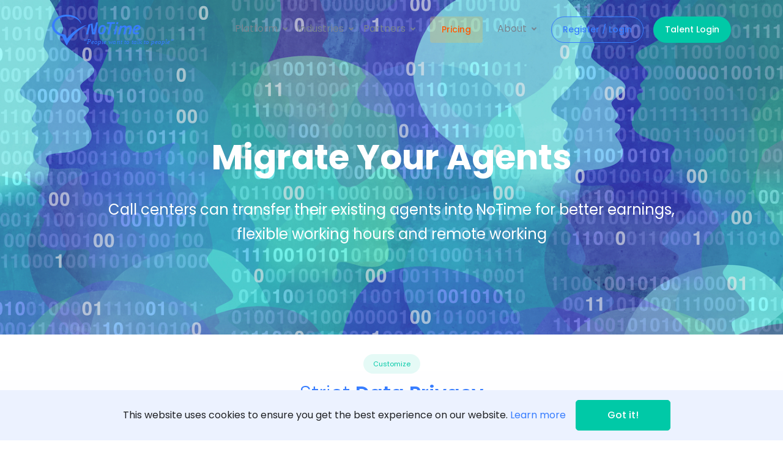

--- FILE ---
content_type: text/plain
request_url: https://www.google-analytics.com/j/collect?v=1&_v=j102&a=1849791229&t=pageview&_s=1&dl=https%3A%2F%2Fnotime.io%2Ffr%2Folds%2Fmigrate-agents%2F&dp=%2Ffr%2Folds%2Fmigrate-agents%2F&ul=en-us%40posix&dt=Outsourced%20Call%20Center%20Platform%20-%20Pay%20As%20You%20Use%20%7C%20NoTime&sr=1280x720&vp=1280x720&_u=YEBAAEABAAAAACAAI~&jid=1290493822&gjid=1273848274&cid=73825175.1768602655&tid=UA-151746904-1&_gid=354488779.1768602655&_r=1&_slc=1&z=1271044348
body_size: -449
content:
2,cG-XMDK2HH1FG

--- FILE ---
content_type: application/javascript
request_url: https://notime.io/js/hs.svg-injector.js
body_size: 7
content:
!function(t){"use strict";t.HSCore.components.HSSVGIngector={_baseConfig:{},pageCollection:t(),init:function(e,i){if(this.collection=e&&t(e).length?t(e):t(),t(e).length)return this.config=i&&t.isPlainObject(i)?t.extend({},this._baseConfig,i):this._baseConfig,this.config.itemSelector=e,this.initSVGInjector(),this.pageCollection},initSVGInjector:function(){var e=this.pageCollection;this.collection.each(function(i,n){var o,c,a=t(n),r=t(a.data("parent"));try{var s=JSON.parse(n.getAttribute("data-img-paths"))}catch(t){}var h=s?s.length:0;r.css("height",r.outerHeight()),SVGInjector(a,{each:function(e){if(h>0)for(i=0;i<h;i++)o=s[i].targetId,c=s[i].newPath,t(e).find(o).attr("xlink:href",c);r.removeClass("svg-preloader").css("height","")}}),e=e.add(a)})}}}(jQuery);

--- FILE ---
content_type: image/svg+xml
request_url: https://notime.io/_nuxt/img/notime-logo-blue.5332e6b.svg
body_size: 1510
content:
<svg xmlns="http://www.w3.org/2000/svg" width="270" height="66" viewBox="0 0 270 66">
    <defs>
        <style>
            .cls-1,.cls-2{fill:#377dff}.cls-1{font-size:14px;font-family:HelveticaNeue-MediumItalic,Helvetica Neue;font-weight:500;font-style:italic}
        </style>
    </defs>
    <g id="notime-logo-blue" transform="translate(-305.318 -3589)">
        <text id="_People_want_to_talk_to_people_" class="cls-1" data-name="“People want to talk to people”" transform="translate(373.318 3652)">
            <tspan x="0" y="0">“People want to talk to people”</tspan>
        </text>
        <g id="Notime-Blue" transform="translate(305.318 3589)">
            <path id="Shape" d="M7.275 20h-.11a7.554 7.554 0 0 1-5.373-1.707A6.791 6.791 0 0 1 0 13.169 16.97 16.97 0 0 1 1.166 6.89a12.255 12.255 0 0 1 3.445-4.908A7.686 7.686 0 0 1 9.746.022h.015V0a7.622 7.622 0 0 1 5.427 1.728A6.884 6.884 0 0 1 17 6.911a17.881 17.881 0 0 1-1.089 6.236 11.6 11.6 0 0 1-3.391 4.9A8 8 0 0 1 7.275 20zM9.961 3.546c-.066 0-.134 0-.2.007-1.644 0-3 1-4.023 2.958a14.29 14.29 0 0 0-1.552 6.717 3.5 3.5 0 0 0 .746 2.43 2.907 2.907 0 0 0 2.238.81v.022c1.67 0 3.043-.982 4.082-2.916a13.945 13.945 0 0 0 1.568-6.679 3.62 3.62 0 0 0-.773-2.457 2.894 2.894 0 0 0-2.086-.892z" class="cls-2" transform="translate(100 22)"/>
            <path id="Path" d="M0 3.678L.893 0H18l-.893 3.678h-6.422L5.421 26H1.127l5.22-22.322z" class="cls-2" transform="translate(119 16)"/>
            <path id="Shape-2" d="M4.047 26H0L4.288 7.166h4.033L4.047 26zM8.992 4.4h-4.1L5.895 0H10L8.992 4.4z" class="cls-2" data-name="Shape" transform="translate(134 16)"/>
            <path id="Path-2" d="M14.51 5.919q0-2.41-2.155-2.41a4.1 4.1 0 0 0-2.03.762A12.449 12.449 0 0 0 8.29 5.835l-.772.777L4.391 19H0L4.671.411H8.9L8.456 2.82c.08-.073.183-.172.3-.3s.394-.349.812-.683a8.427 8.427 0 0 1 1.323-.868A6.868 6.868 0 0 1 14.287 0a4.837 4.837 0 0 1 2.761.725 3.09 3.09 0 0 1 1.321 1.46l.286.746a9.735 9.735 0 0 1 .995-.819 15.651 15.651 0 0 1 2.338-1.3A7.421 7.421 0 0 1 25.162 0a4.614 4.614 0 0 1 3.659 1.351A4.733 4.733 0 0 1 30 4.583a24.813 24.813 0 0 1-.774 5.217l-2.315 9.175H22.48l2.355-8.935a24.229 24.229 0 0 0 .732-4.006q0-2.53-2.035-2.524a4.307 4.307 0 0 0-2.052.668 10.4 10.4 0 0 0-1.91 1.335l-.732.668a21.644 21.644 0 0 1-.652 3.6l-2.287 9.2h-4.39l2.291-8.942a23.538 23.538 0 0 0 .732-4.121" class="cls-2" data-name="Path" transform="translate(143 23)"/>
            <path id="Shape-3" d="M6.316 20a6.514 6.514 0 0 1-4.732-1.555A6.308 6.308 0 0 1 .006 13.78a17.446 17.446 0 0 1 2.456-9.4 9.282 9.282 0 0 1 3.349-3.191A9.6 9.6 0 0 1 10.434 0h.175A7.455 7.455 0 0 1 15.4 1.316 4.831 4.831 0 0 1 17 5.26c0 2.343-.859 4-2.554 4.913s-4.489 1.382-8.321 1.382H4.479a8.308 8.308 0 0 0-.23 2.159l.006-.032a2.463 2.463 0 0 0 .893 2.018 3.423 3.423 0 0 0 2.111.731H7.405a33.2 33.2 0 0 0 5.5-.459l1.014-.194-.427 3.147A24.541 24.541 0 0 1 6.316 20zm4.09-16.592a4.8 4.8 0 0 0-3.383 1.257 7.831 7.831 0 0 0-2.033 3.77h1.83a11.1 11.1 0 0 0 4.638-.691 2.474 2.474 0 0 0 1.365-2.418c0-1.273-.813-1.918-2.417-1.918z" class="cls-2" data-name="Shape" transform="translate(175 22)"/>
            <path id="Path-3" d="M16.651 21.558h-.592L13.778 2.6Q9.266 3.753 5.021 5.141L0 26h4.174L9.217 5.216l.935-.336L12.892 26h6.892L26 0c-1.5.256-2.984.534-4.428.833z" class="cls-2" data-name="Path" transform="translate(74 16)"/>
            <path id="Path-4" d="M74 21.916q-5.107 1.865-10 4.214l-.444.21-.1.049a89.992 89.992 0 0 0-23.3 16.053c-.3.286-.562.572-.877.863q-1.687 1.716-3.268 3.507-1.755 2.023-3.307 4.128L30.8 47.078l-2.171-4.36-.062-.124a42.932 42.932 0 0 1-1.856-.264 37.349 37.349 0 0 1-7.727-2.158c-8-3.232-13.424-9.044-13.689-15.859a13.98 13.98 0 0 1 0-1.754 9.91 9.91 0 0 1 .042-1.159c.732-8.76 9.887-15.532 21.889-17.183a43.015 43.015 0 0 1 9.06-.259c12.592.95 22.889 7.08 26.432 14.861a.32.32 0 0 0 .416.151.3.3 0 0 0 .169-.34 17.714 17.714 0 0 0-.512-1.77C59.192 6.354 45.61-.558 30.386.035 12.772.721-.545 11.367.017 24.517c.439 10.252 9.521 18.659 21.877 21.514L28.03 58.4l3.695 7.436a.321.321 0 0 0 .562 0 69.921 69.921 0 0 1 3.993-7.668 85.483 85.483 0 0 1 10.686-14.134 105.071 105.071 0 0 1 5.573-5.56q4.027-3.729 8.588-7.209l.967-.728.984-.728Q68.14 26.1 73.8 22.715z" class="cls-2" data-name="Path"/>
        </g>
    </g>
</svg>

--- FILE ---
content_type: application/javascript
request_url: https://notime.io/_nuxt/53b0763.js
body_size: 1767
content:
(window.webpackJsonp=window.webpackJsonp||[]).push([[46],{689:function(t,e,n){"use strict";n.r(e);n(5),n(4),n(2),n(6),n(3),n(7);var r=n(10),l=n(0),o=(n(54),n(61));function c(object,t){var e=Object.keys(object);if(Object.getOwnPropertySymbols){var n=Object.getOwnPropertySymbols(object);t&&(n=n.filter((function(t){return Object.getOwnPropertyDescriptor(object,t).enumerable}))),e.push.apply(e,n)}return e}function m(t){for(var i=1;i<arguments.length;i++){var source=null!=arguments[i]?arguments[i]:{};i%2?c(Object(source),!0).forEach((function(e){Object(l.a)(t,e,source[e])})):Object.getOwnPropertyDescriptors?Object.defineProperties(t,Object.getOwnPropertyDescriptors(source)):c(Object(source)).forEach((function(e){Object.defineProperty(t,e,Object.getOwnPropertyDescriptor(source,e))}))}return t}var f={data:function(){return{email:"",password:"",confirmation:""}},head:{title:"Login | NoTime Expert",meta:[{hid:"og:title",name:"og:title",property:"og:title",content:"Login | NoTime Expert"},{hid:"twitter:title",name:"twitter:title",content:"Login | NoTime Expert"}]},computed:m({},Object(o.c)({alert:function(t){return t.alert},loading:function(t){return t.loading}})),mounted:function(){this.clearAlert()},methods:m(m({},Object(o.b)({login:"login",clearAlert:"alert/clear"})),{},{close:function(){this.clearAlert()},submit:function(){var t=this;return Object(r.a)(regeneratorRuntime.mark((function e(){return regeneratorRuntime.wrap((function(e){for(;;)switch(e.prev=e.next){case 0:return e.next=2,t.$refs.observer.validate();case 2:if(!e.sent){e.next=6;break}return e.next=6,t.login({email:t.email,password:t.password});case 6:case"end":return e.stop()}}),e)})))()}})},d=n(25),v={layout:"blank",components:{Login:Object(d.a)(f,(function(){var t=this,e=t.$createElement,r=t._self._c||e;return r("main",{staticClass:"vh-100 d-flex flex-column flex-md-row",attrs:{id:"content"}},[r("div",{staticClass:"bg-login d-none d-lg-flex px-10 flex-column bg-primary align-items-center justify-content-center"},[r("n-link",{attrs:{to:"/"}},[r("img",{directives:[{name:"lazy-load",rawName:"v-lazy-load"}],staticClass:"notime-logo mt-5 mb-auto",attrs:{"data-src":n(182),alt:"NoTime"}})]),t._v(" "),r("div",{staticClass:"d-flex flex-column w-100 align-items-center justify-content-center mt-auto mb-5"},[t._m(0),t._v(" "),r("span",{staticClass:"d-flex w-100 bg-light",staticStyle:{height:"1px"}}),t._v(" "),r("small",{staticClass:"mt-2 text-white"},[t._v(t._s(t.$t("re-login.text-1")))])])],1),t._v(" "),r("div",{staticClass:"position-absolute top-0 right-0 p-5"},[r("n-link",{attrs:{to:"/"}},[r("button",{staticClass:"btn btn-outline-primary btn-wide btn-pill"},[t._v("\n        "+t._s(t.$t("re-login.text-2"))+"\n      ")])])],1),t._v(" "),r("div",{staticClass:"d-flex w-md-100"},[r("div",{staticClass:"col-11 col-md-6 col-lg-8 col-xl-5 mt-10 mx-auto my-md-auto text-center"},[r("h2",{staticClass:"mb-4 mt-5"},[t._v(t._s(t.$t("re-login.title-1")))]),t._v(" "),r("p",{staticClass:"text-primary mb-3"},[t._v(t._s(t.$t("re-login.text-3")))]),t._v(" "),r("div",{staticClass:"w-75 mx-auto"},[r("validation-observer",{ref:"observer",attrs:{tag:"form"},on:{submit:function(e){return e.preventDefault(),t.submit(e)}}},[r("validation-provider",{attrs:{rules:"required|email",name:"E-mail"},scopedSlots:t._u([{key:"default",fn:function(e){var n=e.valid,l=e.errors;return[r("b-input-group",t._b({staticClass:"mb-4"},"b-input-group",t.$attrs,!1),[r("b-input-group-prepend",[r("span",{staticClass:"input-group-text"},[r("i",{staticClass:"fa fa-user fa-lg"})])]),t._v(" "),r("b-form-input",t._b({attrs:{state:!l[0]&&(!!n||null),placeholder:"E-mail"},model:{value:t.email,callback:function(e){t.email=e},expression:"email"}},"b-form-input",t.$attrs,!1)),t._v(" "),r("b-form-invalid-feedback",{attrs:{id:"inputLiveFeedback"}},[t._v(t._s(l[0]))])],1)]}}])}),t._v(" "),r("validation-provider",{attrs:{rules:"required",name:"Password"},scopedSlots:t._u([{key:"default",fn:function(e){var n=e.valid,l=e.errors;return[r("b-input-group",{staticClass:"mb-2 mt-2 mr-sm-2 mb-sm-0"},[r("b-input-group-prepend",[r("span",{staticClass:"input-group-text"},[r("i",{staticClass:"fa fa-key fa-lg"})])]),t._v(" "),r("b-input",{attrs:{id:"inline-form-input-confirm-password",state:!l[0]&&(!!n||null),type:"password",placeholder:"Password"},model:{value:t.password,callback:function(e){t.password=e},expression:"password"}}),t._v(" "),r("b-form-invalid-feedback",{attrs:{id:"inputLiveFeedback"}},[t._v(t._s(l[0]))])],1)]}}])}),t._v(" "),r("b-alert",{staticClass:"mt-4",attrs:{variant:""+t.alert.type,show:!!t.alert.message}},[t._v(t._s(t.alert.message))]),t._v(" "),r("div",{staticClass:"d-flex"},[r("n-link",{staticClass:"ml-auto text-muted",attrs:{to:"/forgot-password"}},[r("small",[r("u",[t._v(t._s(t.$t("re-login.text-4")))])])])],1),t._v(" "),t.loading?r("b-button",{staticClass:"btn-block mt-3"},[r("span",{staticClass:"spinner-border spinner-border-sm",attrs:{role:"status","aria-hidden":"true"}}),t._v("\n            "+t._s(t.$t("re-login.btn-loading"))+"\n          ")]):r("b-button",{staticClass:"btn-block mt-3",attrs:{variant:"primary",type:"submit"}},[t._v(t._s(t.$t("re-login.btn-lgn")))])],1)],1),t._v(" "),r("div",{staticClass:"d-flex align-items-baseline justify-content-between flex-row mt-10"},[r("p",[t._v("\n          "+t._s(t.$t("re-login.text-7"))+"\n        ")]),t._v(" "),r("n-link",{attrs:{to:"/register"}},[r("b-button",{staticClass:"btn-flex btn-wide ml-1",attrs:{variant:"primary"}},[t._v(t._s(t.$t("re-login.btn-rg-nw")))])],1)],1)])])])}),[function(){var t=this,e=t.$createElement,n=t._self._c||e;return n("ul",{staticClass:"list-inline mb-2"},[n("li",{staticClass:"list-inline-item"},[n("a",{staticClass:"btn btn-sm btn-icon btn-soft-light btn-bg-transparent mr-3",attrs:{href:"#"}},[n("span",{staticClass:"fab fa-2x fa-twitter btn-icon__inner"})])]),t._v(" "),n("li",{staticClass:"list-inline-item"},[n("a",{staticClass:"btn btn-sm btn-icon btn-soft-light btn-bg-transparent mr-3",attrs:{href:"#"}},[n("span",{staticClass:"fab fa-2x fa-facebook btn-icon__inner"})])]),t._v(" "),n("li",{staticClass:"list-inline-item"},[n("a",{staticClass:"btn btn-sm btn-icon btn-soft-light btn-bg-transparent mr-3",attrs:{href:"#"}},[n("span",{staticClass:"fab fa-2x fa-linkedin btn-icon__inner"})])]),t._v(" "),n("li",{staticClass:"list-inline-item"},[n("a",{staticClass:"btn btn-sm btn-icon btn-soft-light btn-bg-transparent",attrs:{href:"#"}},[n("span",{staticClass:"fab fa-2x fa-youtube btn-icon__inner"})])])])}],!1,null,null,null).exports}},_=Object(d.a)(v,(function(){var t=this.$createElement,e=this._self._c||t;return e("div",[e("Login")],1)}),[],!1,null,null,null);e.default=_.exports}}]);

--- FILE ---
content_type: application/javascript
request_url: https://notime.io/_nuxt/4ba4efc.js
body_size: 1675
content:
(window.webpackJsonp=window.webpackJsonp||[]).push([[79],{537:function(t,e,n){t.exports=n.p+"img/data-privacy.eef14a0.jpg"},538:function(t,e,n){t.exports=n.p+"img/monitoring-data-privacy.b6d9068.png"},703:function(t,e,n){"use strict";n.r(e);var c={mounted:function(){$.HSCore.components.HSSVGIngector.init(".js-svg-injector")}},r=n(25),o={components:{MigrateAgents:Object(r.a)(c,(function(){var t=this,e=t.$createElement,c=t._self._c||e;return c("main",{attrs:{id:"content",role:"main"}},[t._m(0),t._v(" "),c("div",{staticClass:"gradient-half-primary-v2"},[c("div",{staticClass:"container space-top-1 space-top-md-1 space-bottom-3"},[t._m(1),t._v(" "),c("div",{staticClass:"d-lg-flex"},[c("div",{staticClass:"container d-lg-flex align-items-lg-center"},[c("div",{staticClass:"w-md-80 w-lg-50 text-center mx-md-auto"}),t._v(" "),c("div",{staticClass:"w-100 mx-auto"},[c("figure",{staticClass:"svg-preloader mb-5 ie-maintenance-mode",attrs:{id:"SVGmaintenanceMode"}},[c("img",{directives:[{name:"lazy-load",rawName:"v-lazy-load"}],staticClass:"js-svg-injector",staticStyle:{width:"100%"},attrs:{"data-src":n(537),alt:"Image Description","data-parent":"#SVGmaintenanceMode"}})])])])]),t._v(" "),t._m(2)])]),t._v(" "),c("div",{staticClass:"container space-top-2"},[t._m(3),t._v(" "),c("div",{staticClass:"row justify-content-lg-between align-items-center"},[t._m(4),t._v(" "),c("div",{staticClass:"col-md-6"},[c("img",{directives:[{name:"lazy-load",rawName:"v-lazy-load"}],staticStyle:{width:"100%"},attrs:{"data-src":n(538)}})])])])])}),[function(){var t=this,e=t.$createElement,n=t._self._c||e;return n("div",{staticClass:"position-relative bg-img-hero space-bottom-2 space-top-1",staticStyle:{"background-image":"url(../img/notime-data-privacy.jpg)"}},[n("div",{staticClass:"d-md-flex align-items-md-center text-center"},[n("div",{staticClass:"container space-2 space-top-md-3 space-bottom-md-1"},[n("div",{staticClass:"text-center space-top-2 mx-auto"},[n("div",{staticClass:"mb-7"},[n("span",{staticClass:"display-4 text-white font-weight-bold"},[t._v("\n                Migrate Your Agents\n              ")]),t._v(" "),n("p",{staticClass:"text-white space-top-1",staticStyle:{"font-size":"24px","text-align":"center"}},[t._v("\n                Call centers can transfer their existing agents into NoTime for\n                better earnings, "),n("br"),t._v("flexible working hours and remote working\n              ")])])])])])])},function(){var t=this,e=t.$createElement,n=t._self._c||e;return n("div",{staticClass:"w-md-80 w-lg-50 text-center mx-md-auto mb-9"},[n("span",{staticClass:"btn btn-xs btn-soft-success btn-pill mb-2"},[t._v("Customize")]),t._v(" "),n("h2",{staticClass:"text-primary"},[t._v("\n            Strict "),n("span",{staticClass:"font-weight-semi-bold"},[t._v("Data Privacy")])]),t._v(" "),n("p",[t._v("\n            Maximum data protection and privacy practices for your business with\n            NoTime Strict Data Privacy program.\n          ")])])},function(){var t=this,e=t.$createElement,n=t._self._c||e;return n("div",{staticClass:"row"},[n("div",{staticClass:"col-md-4 mb-7"},[n("div",{staticClass:"text-center px-lg-3"},[n("span",{staticClass:"btn btn-icon btn-lg btn-soft-danger rounded-circle mb-5"},[n("span",{staticClass:"fab fa-yelp fa-2x btn-icon__inner btn-icon__inner-bottom-minus"})]),t._v(" "),n("h3",{staticClass:"h5"},[t._v("One Company per Industry")]),t._v(" "),n("p",{staticClass:"mb-md-0"},[t._v("\n                Each freelance agent will be assigned only one organization per\n                industry in order to avoid any conflict of interest or potential\n                data leak on confidential information.\n              ")])])]),t._v(" "),n("div",{staticClass:"col-md-4 mb-7"},[n("div",{staticClass:"text-center px-lg-3"},[n("span",{staticClass:"btn btn-icon btn-lg btn-soft-primary rounded-circle mb-5"},[n("span",{staticClass:"fas fa-fire fa-2x btn-icon__inner btn-icon__inner-bottom-minus"})]),t._v(" "),n("h3",{staticClass:"h5"},[t._v("NDA and Background Checks")]),t._v(" "),n("p",{staticClass:"mb-md-0"},[t._v("\n                NoTime goes through comprehensive background checks through our\n                KYC/AML partners for the agents so they can be eligible for the\n                skills which require strict data privacy.\n              ")])])]),t._v(" "),n("div",{staticClass:"col-md-4 mb-7"},[n("div",{staticClass:"text-center px-lg-3"},[n("span",{staticClass:"btn btn-icon btn-lg btn-soft-success rounded-circle mb-5"},[n("span",{staticClass:"fab fa-whmcs fa-2x btn-icon__inner btn-icon__inner-bottom-minus"})]),t._v(" "),n("h3",{staticClass:"h5"},[t._v("Minimum Access")]),t._v(" "),n("p",{staticClass:"mb-md-0"},[t._v("\n                We also advise our Strict Data Privacy customers how they can\n                minimise the access to their backoffice tools with our data\n                privacy rules and the guidelines.\n              ")])])])])},function(){var t=this,e=t.$createElement,n=t._self._c||e;return n("div",{staticClass:"w-md-80 w-lg-50 text-center mx-md-auto mb-9"},[n("h3",{staticClass:"text-primary"},[n("span",{staticClass:"font-weight-semi-bold"},[t._v(" Monitoring ")]),t._v("Data Privacy\n        ")]),t._v(" "),n("p",[t._v("\n          NoTime will monitor the agent activity and interactions with the end\n          customers to avoid any data breach or leak of confidential information\n        ")])])},function(){var t=this,e=t.$createElement,n=t._self._c||e;return n("div",{staticClass:"col-md-6 col-lg-5 mb-7 mb-md-0"},[n("div",{staticClass:"pr-md-4"},[n("div",{staticClass:"media mb-7"},[n("span",{staticClass:"btn btn-sm btn-icon btn-soft-primary rounded-circle mr-3"},[n("span",{staticClass:"btn-icon__inner"},[t._v("1.")])]),t._v(" "),n("div",{staticClass:"media-body"},[n("h3",{staticClass:"h5 text-primary"},[t._v("Call Recording")]),t._v(" "),n("p",[t._v("\n                  All the conversations will be recorded for both inboound and\n                  outbound calls unless customers advise otherwise. Recorded\n                  data will be accessible through NoTime reporting platform.\n                ")])])]),t._v(" "),n("div",{staticClass:"media mb-7"},[n("span",{staticClass:"btn btn-sm btn-icon btn-soft-primary rounded-circle mr-3"},[n("span",{staticClass:"btn-icon__inner"},[t._v("2.")])]),t._v(" "),n("div",{staticClass:"media-body"},[n("h3",{staticClass:"h5 text-primary"},[t._v("Speech Analysis")]),t._v(" "),n("p",[t._v("\n                  Text transcript of each recording can be created through\n                  NoTime reporting platform if needed. For Strict Data Privacy\n                  customers call transcripts will be created automatically and\n                  analysed regularly to detect any malicious conversations.\n                ")])])]),t._v(" "),n("div",{staticClass:"media mb-7"},[n("span",{staticClass:"btn btn-sm btn-icon btn-soft-primary rounded-circle mr-3"},[n("span",{staticClass:"btn-icon__inner"},[t._v("3.")])]),t._v(" "),n("div",{staticClass:"media-body"},[n("h3",{staticClass:"h5 text-primary"},[t._v("End Customer Feedback")]),t._v(" "),n("p",[t._v("\n                  In some cases end customers would like to report suspicious\n                  activity. NoTime offers data privacy hotline for your business\n                  so customers can call and report their concern as a recorded\n                  audio. This will be accessible through your NoTime Reporting\n                  portal.\n                ")])])])])])}],!1,null,null,null).exports}},l=Object(r.a)(o,(function(){var t=this.$createElement,e=this._self._c||t;return e("div",[e("MigrateAgents")],1)}),[],!1,null,null,null);e.default=l.exports}}]);

--- FILE ---
content_type: application/javascript
request_url: https://notime.io/_nuxt/static/1625605758/fr/olds/migrate-agents/payload.js
body_size: -325
content:
__NUXT_JSONP__("/fr/olds/migrate-agents", {data:[{}],fetch:{},mutations:[]});

--- FILE ---
content_type: application/javascript
request_url: https://notime.io/_nuxt/static/1625605758/fr/olds/migrate-agents/state.js
body_size: -78
content:
window.__NUXT__=(function(a){return {staticAssetsBase:"\u002F_nuxt\u002Fstatic\u002F1625605758",layout:"default",error:a,state:{loading:false,user:a,finger:a,register:a,alert:{type:a,message:a},i18n:{routeParams:{}}},serverRendered:true,routePath:"\u002Ffr\u002Folds\u002Fmigrate-agents",config:{_app:{basePath:"\u002F",assetsPath:"\u002F_nuxt\u002F",cdnURL:a}}}}(null));

--- FILE ---
content_type: application/javascript
request_url: https://notime.io/_nuxt/84824ff.js
body_size: 2189
content:
(window.webpackJsonp=window.webpackJsonp||[]).push([[45],{398:function(t,e,n){t.exports=n.p+"img/circles.4bdb256.svg"},399:function(t,e,n){"use strict";var l=n(25),component=Object(l.a)({},(function(){var t=this,e=t.$createElement,l=t._self._c||e;return l("div",[l("div",{staticClass:" position-relative",attrs:{id:"SVGCTA7"}},[l("div",{staticClass:"container space-2"},[l("div",{staticClass:"row justify-content-lg-between align-items-lg-center text-center text-lg-left"},[l("div",{staticClass:"col-lg-7 mb-5 mb-lg-0"},[l("h3",{staticClass:"h2 text-white font-weight-semi-bold mb-0"},[t._v("\n            "+t._s(t.$t("cta-1.title"))+"\n          ")])]),t._v(" "),l("div",{staticClass:"col-lg-5 text-lg-right"},[l("n-link",{staticClass:"btn btn-indigo btn-wide btn-pill transition-3d-hover mr-3 mb-2",attrs:{to:"/pricing"}},[t._v("\n            "+t._s(t.$t("cta-1.button-1"))+"\n          ")]),t._v(" "),l("n-link",{staticClass:"btn btn-white btn-wide btn-pill text-primary shadow-soft transition-3d-hover mb-2",attrs:{to:"/request-callback"}},[t._v("\n            "+t._s(t.$t("cta-1.button-2"))+"\n          ")])],1)])]),t._v(" "),l("figure",{staticClass:"gradient-overlay-half-primary-v3 position-absolute top-0 right-0 bottom-0 left-0 z-index-n1 overflow-hidden"},[l("img",{directives:[{name:"lazy-load",rawName:"v-lazy-load"}],staticClass:"d-none d-md-block",attrs:{"data-src":n(398),alt:"Image Description","data-parent":"#SVGCTA7"}})])])])}),[],!1,null,null,null);e.a=component.exports},409:function(t,e,n){"use strict";var l={props:{text:{type:String,default:"",required:!0},circle:{type:Boolean,default:!1}}},r=n(25),component=Object(r.a)(l,(function(){var t=this,e=t.$createElement,l=t._self._c||e;return l("div",[l("div",{staticClass:" position-relative",attrs:{id:"SVGCTA7"}},[l("div",{staticClass:"container space-1"},[l("div",{staticClass:"d-flex align-items-center justify-content-center text-center"},[l("h3",{staticClass:"text-white font-weight-semi-bold mb-0",domProps:{innerHTML:t._s(t.text)}})])]),t._v(" "),l("figure",{staticClass:"gradient-overlay-half-primary-v3 position-absolute top-0 right-0 bottom-0 left-0 z-index-n1 overflow-hidden"},[t.circle?l("img",{directives:[{name:"lazy-load",rawName:"v-lazy-load"}],staticClass:"d-none d-md-block",attrs:{"data-src":n(398),alt:"Circle Background"}}):t._e()])])])}),[],!1,null,null,null);e.a=component.exports},422:function(t,e,n){"use strict";var l={data:function(){return{checkboxList:this.$t("rmw.checkbxlst")}}},r=n(25),component=Object(r.a)(l,(function(){var t=this,e=t.$createElement,n=t._self._c||e;return n("section",{staticClass:"d-flex flex-column bg-white space-top-2"},[n("h2",{staticClass:"w-75 w-xl-50 mx-auto font-weight-semi-bold text-primary text-center"},[t._v("\n    "+t._s(t.$t("rmw.title"))+"\n  ")]),t._v(" "),n("h2",{staticClass:"w-75 w-xl-50 mx-auto font-weight-light text-primary text-center"},[t._v("\n    "+t._s(t.$t("rmw.subtitle"))+"\n  ")]),t._v(" "),n("div",{staticClass:"remote-modular gig-economy bg-white d-flex justify-content-center align-items-center space-3"},[n("ul",{staticClass:"list-unstyled"},t._l(t.checkboxList,(function(e){return n("li",{key:e,staticClass:"d-flex align-items-center"},[n("span",{staticClass:"mr-2 bg-success d-flex justify-content-center align-items-center textColor-white",staticStyle:{height:"20px",width:"20px","border-radius":"5px"}},[t._v("\n          ✓\n        ")]),t._v("\n        "+t._s(e)+"\n      ")])})),0)])])}),[],!1,null,null,null);e.a=component.exports},423:function(t,e,n){t.exports=n.p+"img/all-people@2x.55d0b27.png"},424:function(t,e,n){t.exports=n.p+"img/imgs.cb3a875.png"},425:function(t,e,n){t.exports=n.p+"img/gig-economy.4e2c900.png"},445:function(t,e,n){t.exports=n.p+"img/all-people@2x.204b5f3.webp"},446:function(t,e,n){t.exports=n.p+"img/imgs.8ca5ad9.webp"},447:function(t,e,n){t.exports=n.p+"img/gig-economy.d3df0da.webp"},448:function(t,e,n){t.exports=n.p+"img/optimize-your-market.240d695.webp"},449:function(t,e,n){t.exports=n.p+"img/optimize-your-market.59160af.png"},457:function(t,e,n){"use strict";var l={props:{text:{type:String,default:""},texth2:{type:String,default:""}}},r=n(25),o=Object(r.a)(l,(function(){var t=this,e=t.$createElement,l=t._self._c||e;return l("section",[l("div",{staticClass:"container space-top-3"},[l("div",{staticClass:"row"},[l("div",{staticClass:"col-12 col-lg-6 col-xl-5 my-auto order-2 order-lg-1 text-center "},[l("div",{staticClass:"mb-9 mb-lg-0 justify-content-md-center w-100 "},[l("h1",{staticClass:"display-5 textColor-primary font-weight-bold mx-5"},[t._v("\n            "+t._s(t.text)+"\n          ")]),t._v(" "),l("h2",{staticClass:"textColor-gray-60 display-6 space-bottom-1"},[t._v("\n            "+t._s(t.texth2)+"\n          ")]),t._v(" "),l("n-link",{staticClass:"btn btn-primary px-10 mb-4 transition-3d-hover",attrs:{to:"/pricing"}},[t._v("\n            "+t._s(t.$t("homepage.hero-1.button"))+"\n          ")])],1)]),t._v(" "),l("div",{staticClass:"col-12 col-lg-6 col-xl-7 order-1 order-lg-2 mb-3"},[l("picture",[l("source",{attrs:{srcSet:n(445),type:"image/webp"}}),t._v(" "),l("source",{attrs:{srcSet:n(423),type:"image/png"}}),t._v(" "),l("img",{directives:[{name:"lazy-load",rawName:"v-lazy-load"}],staticClass:"w-100",attrs:{"data-src":n(423),alt:"Homepage Hero"}})])])])])])}),[],!1,null,null,null).exports,c=Object(r.a)({},(function(){var t=this,e=t.$createElement,l=t._self._c||e;return l("div",{staticClass:"overflow-hidden gradient-half-primary-v2"},[l("div",{staticClass:"container space-lg-2"},[l("div",{staticClass:"w-md-100 w-lg-70 text-center mx-md-auto mb-9"},[l("h2",{staticClass:"textColor-primary"},[l("span",{staticClass:"font-weight-light"},[t._v(" "+t._s(t.$t("mcost.title")))])])]),t._v(" "),l("div",{staticClass:"row justify-content-between align-items-center"},[l("div",{staticClass:"col-lg-6 mb-7 mb-lg-0 order-2 order-lg-1"},[l("div",{staticClass:"pr-md-4"},[l("div",{staticClass:"media mb-7"},[t._m(0),t._v(" "),l("div",{staticClass:"media-body"},[l("h3",{staticClass:"h5 textColor-primary"},[t._v("\n                "+t._s(t.$t("mcost.a.title"))+"\n              ")]),t._v(" "),l("p",{staticClass:"textColor-gray-60"},[t._v("\n                "+t._s(t.$t("mcost.a.content"))+"\n                "),l("n-link",{staticClass:"textColor-primary text-underline",attrs:{to:"/remote-modular-workforce"}},[t._v("\n                  "+t._s(t.$t("mcost.a.button"))+"\n                ")])],1)])]),t._v(" "),l("div",{staticClass:"media mb-7"},[t._m(1),t._v(" "),l("div",{staticClass:"media-body"},[l("h3",{staticClass:"h5 textColor-primary"},[t._v("\n                "+t._s(t.$t("mcost.b.title"))+"\n              ")]),t._v(" "),l("p",{staticClass:"textColor-gray-60"},[t._v("\n                "+t._s(t.$t("mcost.b.content"))+"\n                "),l("n-link",{staticClass:"textColor-primary text-underline",attrs:{to:"/getting-started"}},[t._v("\n                  "+t._s(t.$t("mcost.b.button"))+"\n                ")])],1)])]),t._v(" "),l("div",{staticClass:"media mb-7"},[t._m(2),t._v(" "),l("div",{staticClass:"media-body"},[l("h3",{staticClass:"h5 textColor-primary"},[t._v("\n                "+t._s(t.$t("mcost.c.title"))+"\n              ")]),t._v(" "),l("p",{staticClass:"textColor-gray-60"},[t._v("\n                "+t._s(t.$t("mcost.c.content"))+"\n                "),l("n-link",{staticClass:"textColor-primary text-underline",attrs:{to:"/outsource-call-centers"}},[t._v("\n                  "+t._s(t.$t("mcost.c.button"))+"\n                ")])],1)])])])]),t._v(" "),l("div",{staticClass:"col-lg-6 position-relative order-1 order-lg-2"},[l("div",{staticClass:"row mx-gutters-2"},[l("div",{staticClass:"align-self-end px-2 mb-3"},[l("picture",[l("source",{attrs:{srcSet:n(446),type:"image/webp"}}),t._v(" "),l("source",{attrs:{srcSet:n(424),type:"image/png"}}),t._v(" "),l("img",{directives:[{name:"lazy-load",rawName:"v-lazy-load"}],staticClass:"w-100",attrs:{"data-src":n(424),alt:"Costs Less than a Single Search Engine Ad Click"}})])])])])])])])}),[function(){var t=this,e=t.$createElement,n=t._self._c||e;return n("span",{staticClass:"button button-rounded button-icon button-small mr-3"},[n("span",[t._v("A")])])},function(){var t=this,e=t.$createElement,n=t._self._c||e;return n("span",{staticClass:"button button-rounded button-icon button-small mr-3"},[n("span",[t._v("B")])])},function(){var t=this,e=t.$createElement,n=t._self._c||e;return n("span",{staticClass:"button button-rounded button-icon button-small mr-3"},[n("span",{},[t._v("C")])])}],!1,null,null,null).exports,m=n(422),d=Object(r.a)({},(function(){var t=this,e=t.$createElement,l=t._self._c||e;return l("section",{staticClass:"using-ai"},[l("div",{staticClass:"container space-bottom-2"},[l("div",{staticClass:"w-md-100 w-lg-70 text-center mx-md-auto mb-4"},[l("h2",{staticClass:"textColor-black font-weight-normal"},[l("span",{staticClass:"font-weight-semi-bold text-primary"},[t._v("\n          "+t._s(t.$t("uai.title-1"))+" "),l("br"),t._v("\n          "+t._s(t.$t("uai.title-2"))+"\n        ")])])]),t._v(" "),l("div",{staticClass:"row justify-content-lg-between align-items-center"},[l("div",{staticClass:"col-lg-6 mb-9 pl-lg-7 mb-lg-0 order-2 order-lg-1"},[l("p",{staticClass:"textColor-gray-40 "},[t._v("\n          "+t._s(t.$t("uai.child-1"))+"\n        ")]),t._v(" "),l("p",{staticClass:"textColor-gray-40 "},[t._v("\n          "+t._s(t.$t("uai.child-2"))+"\n        ")]),t._v(" "),l("p",{staticClass:"textColor-gray-40 "},[t._v("\n          "+t._s(t.$t("uai.child-3"))+"\n          "),l("n-link",{staticClass:"textColor-primary text-underline",attrs:{to:"/call-center-e-learning"}},[t._v("\n            "+t._s(t.$t("uai.button"))+"\n          ")])],1)]),t._v(" "),l("div",{staticClass:"col-lg-6 mb-7 mb-lg-0 order-1 order-lg-2"},[l("picture",[l("source",{attrs:{srcSet:n(447),type:"image/webp"}}),t._v(" "),l("source",{attrs:{srcSet:n(425),type:"image/png"}}),t._v(" "),l("img",{directives:[{name:"lazy-load",rawName:"v-lazy-load"}],staticClass:"w-100",attrs:{"data-src":n(425),alt:"Gig Economy"}})])])])])])}),[],!1,null,null,null).exports,v=Object(r.a)({},(function(){var t=this,e=t.$createElement,l=t._self._c||e;return l("div",[l("div",{staticClass:"container space-bottom-1"},[l("div",{staticClass:"w-md-80 w-lg-50 text-center mx-md-auto mb-9"},[l("h2",{staticClass:"text-primary"},[l("span",{staticClass:"font-weight-semi-bold"},[t._v(t._s(t.$t("bi.title")))])])]),t._v(" "),l("div",{staticClass:"row justify-content-lg-between align-items-center"},[l("div",{staticClass:"col-lg-6 order-2"},[l("div",{staticClass:"pl-md-4"},[l("div",{staticClass:"media mb-7"},[t._m(0),t._v(" "),l("div",{staticClass:"media-body"},[l("h3",{staticClass:"h5 textColor-primary"},[t._v("\n                "+t._s(t.$t("bi.a.title"))+"\n              ")]),t._v(" "),l("p",[t._v("\n                "+t._s(t.$t("bi.a.content"))+"\n              ")])])]),t._v(" "),l("div",{staticClass:"media mb-7"},[t._m(1),t._v(" "),l("div",{staticClass:"media-body"},[l("h3",{staticClass:"h5 textColor-primary"},[t._v("\n                "+t._s(t.$t("bi.b.title"))+"\n              ")]),t._v(" "),l("p",[t._v("\n                "+t._s(t.$t("bi.b.content"))+"\n              ")])])]),t._v(" "),l("div",{staticClass:"media mb-7"},[t._m(2),t._v(" "),l("div",{staticClass:"media-body"},[l("h3",{staticClass:"h5 textColor-primary"},[t._v("\n                "+t._s(t.$t("bi.c.title"))+"\n              ")]),t._v(" "),l("p",[t._v("\n                "+t._s(t.$t("bi.c.content"))+"\n              ")])])])])]),t._v(" "),l("div",{staticClass:"col-lg-6 order-1"},[l("picture",[l("source",{attrs:{srcSet:n(448),type:"image/webp"}}),t._v(" "),l("source",{attrs:{srcSet:n(449),type:"image/png"}}),t._v(" "),l("img",{directives:[{name:"lazy-load",rawName:"v-lazy-load"}],staticClass:"w-100 mb-10 mb-lg-5",attrs:{"data-src":"~/assets/img/home/optimize-your-market.png",alt:"Optimize Your Market"}})])])])])])}),[function(){var t=this,e=t.$createElement,n=t._self._c||e;return n("span",{staticClass:"button button-rounded button-icon button-small mr-3"},[n("span",[t._v("A")])])},function(){var t=this,e=t.$createElement,n=t._self._c||e;return n("span",{staticClass:"button button-rounded button-icon button-small mr-3"},[n("span",[t._v("B")])])},function(){var t=this,e=t.$createElement,n=t._self._c||e;return n("span",{staticClass:"button button-rounded button-icon button-small mr-3"},[n("span",[t._v("C")])])}],!1,null,null,null).exports,_=n(399),C=n(409),x={components:{MinimizeCost:c,RemoteModular:m.a,UsingAI:d,BusinessImpact:v,Hero1:o,CallToAction1:_.a,CallToAction3:C.a}},h=Object(r.a)(x,(function(){var t=this,e=t.$createElement,n=t._self._c||e;return n("main",{attrs:{id:"content",role:"main"}},[n("hero1",{attrs:{text:t.$t("homepage.hero-1.title"),texth2:t.$t("homepage.hero-1.description")}}),t._v(" "),n("call-to-action-3",{staticClass:"mt-lg-5",attrs:{text:t.$t("homepage.cta-3-1")}}),t._v(" "),n("RemoteModular"),t._v(" "),n("minimize-cost"),t._v(" "),n("call-to-action-3",{staticClass:"mb-5",attrs:{circle:!0,text:t.$t("homepage.cta-3-2")}}),t._v(" "),n("business-impact"),t._v(" "),n("UsingAI"),t._v(" "),n("call-to-action1")],1)}),[],!1,null,null,null);e.a=h.exports},584:function(t,e,n){"use strict";n.r(e);var l={components:{Main:n(457).a}},r=n(25),component=Object(r.a)(l,(function(){var t=this.$createElement,e=this._self._c||t;return e("div",[e("Main")],1)}),[],!1,null,null,null);e.default=component.exports}}]);

--- FILE ---
content_type: application/javascript
request_url: https://notime.io/_nuxt/static/1625605758/manifest.js
body_size: 2331
content:
__NUXT_JSONP__("manifest.js", {routes:["\u002Fbr\u002Folds\u002Fpartners","\u002Fbr\u002Fpassword\u002Freset","\u002Fblogposts\u002Fbecome-a-digital-nomad-with-no-coding","\u002Fbr\u002Fblogposts\u002Fbecome-a-digital-nomad-with-no-coding","\u002Fbr\u002Folds\u002Fpremium-services","\u002Fbr\u002Folds\u002Fpricing","\u002Fbr\u002Folds\u002Fpublic-services","\u002Fbr\u002Folds\u002Fseasonal-talent","\u002Fbr\u002Folds\u002Fretail","\u002Fbr\u002Folds\u002Fsharing-agents","\u002Fbr\u002Folds\u002Fsmall-business","\u002Fbr\u002Folds\u002Ftechnology-resellers","\u002Fbr\u002Folds\u002Fwho-we-are","\u002Fbr\u002Folds\u002Fwhy-call-center-as-a-platform","\u002Fbr\u002Folds\u002Fwhy-remote-modular-workforce","\u002F24-7-call-center","\u002Folds\u002Faa-call-center-e-learning","\u002Fpassword\u002Freset","\u002Fde\u002Fblogposts\u002Fbecome-a-digital-nomad-with-no-coding","\u002Fes\u002Fblogposts\u002Fbecome-a-digital-nomad-with-no-coding","\u002Ffr\u002Fblogposts\u002Fbecome-a-digital-nomad-with-no-coding","\u002Fblogs","\u002Fcall-center-e-learning","\u002Fcall-center-brokers","\u002Fclick-and-call-for-customer-service","\u002Fdata-privacy-quality-assurance","\u002Ffintech","\u002Fforgot-password","\u002Fenrollment","\u002Fgaming-betting","\u002Ffree-crm-and-ticketing","\u002Fgetting-started","\u002Fglobal-infrastructure","\u002Fhospitality","\u002Flogin","\u002Fnotfound","\u002Fpayments","\u002Fproductivity-suite","\u002Fpublic-services","\u002Foutsource-call-centers","\u002Fregister","\u002Frequest-callback","\u002Fremote-modular-workforce","\u002Fretail","\u002Fshared-outsource-call-center-benefits","\u002Ftechnology-resellers","\u002Fterms-of-service","\u002Fsmall-business-start-up","\u002Fverify","\u002Fwho-we-are","\u002Fblogposts\u002Fbest-call-to-action-for-your-website","\u002Fblogposts\u002Fcall-center-efficiency-problem-and-the-solution","\u002Fblogposts\u002Fcall-center-outsourcing-crisis-2020","\u002Fblogposts\u002Fend-of-cold-calling","\u002Fblogposts\u002Fgig-economy-will-help-you-offer-great-customer-service","\u002Fblogposts\u002Ffreelance-customer-experts","\u002Fblogposts\u002Fgrowing-your-betting-and-gaming-company","\u002Fblogposts\u002Fhow-to-find-telework-jobs","\u002Fblogposts\u002Fincrease-startup-success-rate-by-70","\u002Fblogposts\u002Fpatient-services-in-healthcare","\u002Fblogposts\u002Fsetting-up-a-pay-as-you-use-consumer-helpline","\u002Fblogposts\u002Ftalk-to-every-lead-visiting-your-website-on-the-phone","\u002Fblogposts\u002Ftele-workable-jobs-with-shared-talent","\u002Fblogposts\u002Ftransform-go-to-market-with-remote-selling","\u002Fblogposts\u002Fwhat-is-remote-modular-workforce","\u002Fbr\u002F24-7-call-center","\u002Fblogposts\u002Fuberization-call-center-agents","\u002Fbr\u002Fblogs","\u002Fbr\u002Fcall-center-brokers","\u002Fbr\u002Fcall-center-e-learning","\u002Fbr\u002Fclick-and-call-for-customer-service","\u002Fbr\u002Fclickncallembed","\u002Fbr\u002Fcommission-quote","\u002Fbr\u002Fcustomer-web-click-to-call","\u002Fbr\u002Fdata-privacy-quality-assurance","\u002Fbr\u002Fenrollment","\u002Fbr\u002Ffintech","\u002Fbr\u002Fforgot-password","\u002Fbr\u002Ffree-crm-and-ticketing","\u002Fbr\u002Fgaming-betting","\u002Fbr\u002Fgetting-started","\u002Fbr\u002Fglobal-infrastructure","\u002Fbr\u002Flogin","\u002Fbr\u002Fnotfound","\u002Fbr\u002Fhospitality","\u002Fbr\u002Foutsource-call-centers","\u002Fbr\u002Fpayments","\u002Fbr\u002Fprivacy-policy","\u002Fbr\u002Fpricing","\u002Fbr\u002Fproductivity-suite","\u002Fbr\u002Fpublic-services","\u002Fbr\u002Fregister","\u002Fbr\u002Fremote-modular-workforce","\u002Fbr\u002Fretail","\u002Fbr\u002Frequest-callback","\u002Fbr\u002Fshared-outsource-call-center-benefits","\u002Fbr\u002Fsmall-business-start-up","\u002Fbr\u002Ftechnology-resellers","\u002Fbr\u002Fverify","\u002Fbr\u002Fterms-of-service","\u002Fbr\u002Fwho-we-are","\u002Fde\u002F24-7-call-center","\u002Fde\u002Fblogs","\u002Fde\u002Fcall-center-brokers","\u002Fde\u002Fclick-and-call-for-customer-service","\u002Fde\u002Fcall-center-e-learning","\u002Fde\u002Fclickncallembed","\u002Fde\u002Fcommission-quote","\u002Fde\u002Fcustomer-web-click-to-call","\u002Fde\u002Fdata-privacy-quality-assurance","\u002Fde\u002Ffintech","\u002Fde\u002Fforgot-password","\u002Fde\u002Ffree-crm-and-ticketing","\u002Fde\u002Fgaming-betting","\u002Fde\u002Fgetting-started","\u002Fde\u002Fenrollment","\u002Fde\u002Fglobal-infrastructure","\u002Fde\u002Fhospitality","\u002Fde\u002Flogin","\u002Fde\u002Fnotfound","\u002Fde\u002Foutsource-call-centers","\u002Fde\u002Fpricing","\u002Fde\u002Fprivacy-policy","\u002Fde\u002Fproductivity-suite","\u002Fde\u002Fpublic-services","\u002Fde\u002Fpayments","\u002Fde\u002Fregister","\u002Fde\u002Fremote-modular-workforce","\u002Fde\u002Frequest-callback","\u002Fde\u002Fretail","\u002Fde\u002Fshared-outsource-call-center-benefits","\u002Fde\u002Fsmall-business-start-up","\u002Fde\u002Ftechnology-resellers","\u002Fde\u002Fterms-of-service","\u002Fde\u002Fwho-we-are","\u002Fde\u002Fverify","\u002Fes\u002Fblogs","\u002Fes\u002F24-7-call-center","\u002Fes\u002Fcall-center-brokers","\u002Fes\u002Fcall-center-e-learning","\u002Fes\u002Fclickncallembed","\u002Fes\u002Fcommission-quote","\u002Fes\u002Fclick-and-call-for-customer-service","\u002Fes\u002Fcustomer-web-click-to-call","\u002Fes\u002Fdata-privacy-quality-assurance","\u002Fes\u002Fenrollment","\u002Fes\u002Ffintech","\u002Fes\u002Fforgot-password","\u002Fes\u002Ffree-crm-and-ticketing","\u002Fes\u002Fgaming-betting","\u002Fes\u002Fgetting-started","\u002Fes\u002Fglobal-infrastructure","\u002Fes\u002Fhospitality","\u002Fes\u002Flogin","\u002Fes\u002Fnotfound","\u002Fes\u002Foutsource-call-centers","\u002Fes\u002Fpricing","\u002Fes\u002Fprivacy-policy","\u002Fes\u002Fpayments","\u002Fes\u002Fproductivity-suite","\u002Fes\u002Fpublic-services","\u002Fes\u002Fremote-modular-workforce","\u002Fes\u002Frequest-callback","\u002Fes\u002Fregister","\u002Fes\u002Fretail","\u002Fes\u002Fshared-outsource-call-center-benefits","\u002Fes\u002Fsmall-business-start-up","\u002Fes\u002Ftechnology-resellers","\u002Fes\u002Fterms-of-service","\u002Fes\u002Fverify","\u002Fes\u002Fwho-we-are","\u002Ffr\u002F24-7-call-center","\u002Ffr\u002Fblogs","\u002Ffr\u002Fcall-center-brokers","\u002Ffr\u002Fcall-center-e-learning","\u002Ffr\u002Fclick-and-call-for-customer-service","\u002Ffr\u002Fclickncallembed","\u002Ffr\u002Fcommission-quote","\u002Ffr\u002Fcustomer-web-click-to-call","\u002Ffr\u002Fdata-privacy-quality-assurance","\u002Ffr\u002Fenrollment","\u002Ffr\u002Ffintech","\u002Ffr\u002Fforgot-password","\u002Ffr\u002Fgaming-betting","\u002Ffr\u002Ffree-crm-and-ticketing","\u002Ffr\u002Fgetting-started","\u002Ffr\u002Fglobal-infrastructure","\u002Ffr\u002Fhospitality","\u002Ffr\u002Flogin","\u002Ffr\u002Fnotfound","\u002Ffr\u002Foutsource-call-centers","\u002Ffr\u002Fpayments","\u002Ffr\u002Fpricing","\u002Ffr\u002Fprivacy-policy","\u002Ffr\u002Fproductivity-suite","\u002Ffr\u002Fpublic-services","\u002Ffr\u002Fregister","\u002Ffr\u002Frequest-callback","\u002Ffr\u002Fremote-modular-workforce","\u002Ffr\u002Fretail","\u002Ffr\u002Fshared-outsource-call-center-benefits","\u002Ffr\u002Fsmall-business-start-up","\u002Ffr\u002Ftechnology-resellers","\u002Ffr\u002Fterms-of-service","\u002Ffr\u002Fverify","\u002Ffr\u002Fwho-we-are","\u002Folds\u002Faa-data-privacy-quality-assurance","\u002Folds\u002Faa-fintech","\u002Folds\u002Faa-free-crm-and-ticketing","\u002Folds\u002Faa-gaming-betting","\u002Folds\u002Faa-getting-started","\u002Folds\u002Faa-global-infrastructure","\u002Folds\u002Faa-hospitality","\u002Folds\u002Faa-payments","\u002Folds\u002Faa-public-services","\u002Folds\u002Faa-remote-modular-workforce","\u002Folds\u002Faa-retail","\u002Folds\u002Faa-small-business-start-up","\u002Folds\u002Fagent-screening","\u002Folds\u002Faa-shared-outsource-call-center-benefits","\u002Folds\u002Fbenefits","\u002Folds\u002Faccelarate-automation","\u002Fblogposts\u002Fcustomer-growth-in-fintech","\u002Folds\u002Fcall-center-brokers","\u002Folds\u002Fcall-to-action1","\u002Folds\u002Fcloud-call-center","\u002Folds\u002Fe-learning","\u002Folds\u002Fe-learning copy","\u002Folds\u002Feducation","\u002Folds\u002Fevents-expos","\u002Folds\u002Ffinance","\u002Folds\u002Ffour-steps","\u002Folds\u002Fgetting-started","\u002Folds\u002Fhospitality","\u002Folds\u002Finsurance","\u002Folds\u002Fmigrate-agents","\u002Folds\u002Fmonitoring-your-service-performance","\u002Folds\u002Foutsource-call-centers","\u002Folds\u002Fpartners","\u002Folds\u002Fpremium-services","\u002Folds\u002Fpricing","\u002Folds\u002Fpublic-services","\u002Folds\u002Fretail","\u002Folds\u002Fseasonal-talent","\u002Folds\u002Fsharing-agents","\u002Folds\u002Fsmall-business","\u002Folds\u002Ftechnology-resellers","\u002Folds\u002Fwho-we-are","\u002Folds\u002Fwhy-call-center-as-a-platform","\u002Folds\u002Fwhy-remote-modular-workforce","\u002Fbr\u002Fblogposts\u002Fbest-call-to-action-for-your-website","\u002Fbr\u002Fblogposts\u002Fcall-center-efficiency-problem-and-the-solution","\u002Fbr\u002Fblogposts\u002Fcall-center-outsourcing-crisis-2020","\u002Fbr\u002Fblogposts\u002Fcustomer-growth-in-fintech","\u002Fclickncallembed","\u002Fbr\u002Fblogposts\u002Ffreelance-customer-experts","\u002Fbr\u002Fblogposts\u002Fgig-economy-will-help-you-offer-great-customer-service","\u002Fbr\u002Fblogposts\u002Fgrowing-your-betting-and-gaming-company","\u002Fbr\u002Fblogposts\u002Fhow-to-find-telework-jobs","\u002Fcommission-quote","\u002Fbr\u002Fblogposts\u002Fpatient-services-in-healthcare","\u002Fbr\u002Fblogposts\u002Fincrease-startup-success-rate-by-70","\u002Fbr\u002Fblogposts\u002Fsetting-up-a-pay-as-you-use-consumer-helpline","\u002Fbr\u002Fblogposts\u002Ftalk-to-every-lead-visiting-your-website-on-the-phone","\u002Fbr\u002Fblogposts\u002Ftransform-go-to-market-with-remote-selling","\u002Fbr\u002Fblogposts\u002Ftele-workable-jobs-with-shared-talent","\u002Fbr\u002Fblogposts\u002Fuberization-call-center-agents","\u002Fbr\u002Fblogposts\u002Fwhat-is-remote-modular-workforce","\u002Fbr\u002Folds\u002Faa-call-center-e-learning","\u002Fbr\u002Folds\u002Faa-data-privacy-quality-assurance","\u002Fbr\u002Folds\u002Faa-fintech","\u002Fbr\u002Folds\u002Faa-free-crm-and-ticketing","\u002Fbr\u002Folds\u002Faa-gaming-betting","\u002Fbr\u002Folds\u002Faa-getting-started","\u002Fbr\u002Folds\u002Faa-global-infrastructure","\u002Fbr\u002Folds\u002Faa-hospitality","\u002Fbr\u002Folds\u002Faa-public-services","\u002Fbr\u002Folds\u002Faa-remote-modular-workforce","\u002Fbr\u002Folds\u002Faa-payments","\u002Fbr\u002Folds\u002Faa-retail","\u002Fbr\u002Folds\u002Faa-shared-outsource-call-center-benefits","\u002Fbr\u002Folds\u002Faa-small-business-start-up","\u002Fbr\u002Folds\u002Faccelarate-automation","\u002Fbr\u002Folds\u002Fagent-screening","\u002Fbr\u002Folds\u002Fbenefits","\u002Fbr\u002Folds\u002Fblogs","\u002Fbr\u002Folds\u002Fcall-center-brokers","\u002Fbr\u002Folds\u002Fcall-to-action1","\u002Fbr\u002Folds\u002Fcloud-call-center","\u002Fbr\u002Folds\u002Fe-learning","\u002Fbr\u002Folds\u002Fe-learning copy","\u002Fbr\u002Folds\u002Feducation","\u002Fbr\u002Folds\u002Fevents-expos","\u002Fbr\u002Folds\u002Ffinance","\u002Fbr\u002Folds\u002Ffour-steps","\u002Fbr\u002Folds\u002Fgetting-started","\u002Fbr\u002Folds\u002Fhospitality","\u002Fbr\u002Folds\u002Finsurance","\u002Fbr\u002Folds\u002Fmigrate-agents","\u002Folds\u002Fblogs","\u002Fbr\u002Folds\u002Fmonitoring-your-service-performance","\u002Fpricing","\u002Fde\u002Folds\u002Faa-call-center-e-learning","\u002Fde\u002Fpassword\u002Freset","\u002Fes\u002Folds\u002Faa-call-center-e-learning","\u002Fes\u002Fpassword\u002Freset","\u002Ffr\u002Folds\u002Faa-call-center-e-learning","\u002Fbr\u002Folds\u002Foutsource-call-centers","\u002Fbr","\u002Fde","\u002Fes","\u002Ffr","\u002Folds","\u002Fbr\u002Fblogposts\u002Fend-of-cold-calling","\u002Fcustomer-web-click-to-call","\u002Fprivacy-policy","\u002Fbr\u002Folds","\u002Fde\u002Folds","\u002Fes\u002Folds","\u002Ffr\u002Folds","\u002Fde\u002Fblogposts\u002Fcall-center-efficiency-problem-and-the-solution","\u002Fde\u002Fblogposts\u002Fbest-call-to-action-for-your-website","\u002Fde\u002Fblogposts\u002Fcall-center-outsourcing-crisis-2020","\u002Fde\u002Fblogposts\u002Fcustomer-growth-in-fintech","\u002Fde\u002Fblogposts\u002Ffreelance-customer-experts","\u002Fde\u002Fblogposts\u002Fgig-economy-will-help-you-offer-great-customer-service","\u002Fde\u002Fblogposts\u002Fend-of-cold-calling","\u002Fde\u002Fblogposts\u002Fgrowing-your-betting-and-gaming-company","\u002Fde\u002Fblogposts\u002Fincrease-startup-success-rate-by-70","\u002Fde\u002Fblogposts\u002Fpatient-services-in-healthcare","\u002Fde\u002Fblogposts\u002Fsetting-up-a-pay-as-you-use-consumer-helpline","\u002Fde\u002Fblogposts\u002Ftalk-to-every-lead-visiting-your-website-on-the-phone","\u002Fde\u002Fblogposts\u002Ftele-workable-jobs-with-shared-talent","\u002Fde\u002Fblogposts\u002Ftransform-go-to-market-with-remote-selling","\u002Fde\u002Fblogposts\u002Fuberization-call-center-agents","\u002Fde\u002Fblogposts\u002Fwhat-is-remote-modular-workforce","\u002Fde\u002Folds\u002Faa-data-privacy-quality-assurance","\u002Fde\u002Folds\u002Faa-fintech","\u002Fde\u002Folds\u002Faa-free-crm-and-ticketing","\u002Fde\u002Folds\u002Faa-gaming-betting","\u002Fde\u002Folds\u002Faa-getting-started","\u002Fde\u002Folds\u002Faa-global-infrastructure","\u002Fde\u002Folds\u002Faa-hospitality","\u002Fde\u002Folds\u002Faa-payments","\u002Fde\u002Folds\u002Faa-public-services","\u002Fde\u002Folds\u002Faa-remote-modular-workforce","\u002Fde\u002Folds\u002Faa-retail","\u002Fde\u002Folds\u002Faa-shared-outsource-call-center-benefits","\u002Fde\u002Folds\u002Faa-small-business-start-up","\u002Fde\u002Folds\u002Faccelarate-automation","\u002Fde\u002Folds\u002Fagent-screening","\u002Fde\u002Folds\u002Fbenefits","\u002Fde\u002Folds\u002Fblogs","\u002Fde\u002Folds\u002Fcall-center-brokers","\u002Fde\u002Folds\u002Fcall-to-action1","\u002Fde\u002Folds\u002Fcloud-call-center","\u002Fde\u002Folds\u002Fe-learning","\u002Fde\u002Folds\u002Fe-learning copy","\u002Fde\u002Folds\u002Feducation","\u002Fde\u002Folds\u002Fevents-expos","\u002Fde\u002Folds\u002Ffinance","\u002Fde\u002Folds\u002Ffour-steps","\u002Fde\u002Folds\u002Fgetting-started","\u002Fde\u002Folds\u002Fhospitality","\u002Fde\u002Folds\u002Finsurance","\u002Fde\u002Folds\u002Fmigrate-agents","\u002Fde\u002Folds\u002Fmonitoring-your-service-performance","\u002Fde\u002Folds\u002Foutsource-call-centers","\u002Fde\u002Folds\u002Fpartners","\u002Fde\u002Folds\u002Fpremium-services","\u002Fde\u002Folds\u002Fpricing","\u002Fde\u002Folds\u002Fpublic-services","\u002Fde\u002Folds\u002Fretail","\u002Fde\u002Folds\u002Fseasonal-talent","\u002Fde\u002Folds\u002Fsharing-agents","\u002Fde\u002Folds\u002Fsmall-business","\u002Fde\u002Folds\u002Ftechnology-resellers","\u002Fde\u002Folds\u002Fwho-we-are","\u002Fde\u002Folds\u002Fwhy-call-center-as-a-platform","\u002Fde\u002Folds\u002Fwhy-remote-modular-workforce","\u002Fes\u002Fblogposts\u002Fbest-call-to-action-for-your-website","\u002Fes\u002Fblogposts\u002Fcall-center-efficiency-problem-and-the-solution","\u002Fes\u002Fblogposts\u002Fcall-center-outsourcing-crisis-2020","\u002Fes\u002Fblogposts\u002Fcustomer-growth-in-fintech","\u002Fes\u002Fblogposts\u002Ffreelance-customer-experts","\u002Fes\u002Fblogposts\u002Fend-of-cold-calling","\u002Fes\u002Fblogposts\u002Fgig-economy-will-help-you-offer-great-customer-service","\u002Fes\u002Fblogposts\u002Fgrowing-your-betting-and-gaming-company","\u002Fes\u002Fblogposts\u002Fhow-to-find-telework-jobs","\u002Fes\u002Fblogposts\u002Fincrease-startup-success-rate-by-70","\u002Fes\u002Fblogposts\u002Fpatient-services-in-healthcare","\u002Fes\u002Fblogposts\u002Fsetting-up-a-pay-as-you-use-consumer-helpline","\u002Fes\u002Fblogposts\u002Ftalk-to-every-lead-visiting-your-website-on-the-phone","\u002Fes\u002Fblogposts\u002Ftele-workable-jobs-with-shared-talent","\u002Fes\u002Fblogposts\u002Ftransform-go-to-market-with-remote-selling","\u002Fes\u002Fblogposts\u002Fuberization-call-center-agents","\u002Fes\u002Fblogposts\u002Fwhat-is-remote-modular-workforce","\u002Fes\u002Folds\u002Faa-data-privacy-quality-assurance","\u002Fes\u002Folds\u002Faa-fintech","\u002Fes\u002Folds\u002Faa-free-crm-and-ticketing","\u002Fes\u002Folds\u002Faa-gaming-betting","\u002Fes\u002Folds\u002Faa-getting-started","\u002Fes\u002Folds\u002Faa-global-infrastructure","\u002Fes\u002Folds\u002Faa-hospitality","\u002Fes\u002Folds\u002Faa-payments","\u002Fes\u002Folds\u002Faa-public-services","\u002Fes\u002Folds\u002Faa-remote-modular-workforce","\u002Fes\u002Folds\u002Faa-retail","\u002Fes\u002Folds\u002Faa-shared-outsource-call-center-benefits","\u002Fes\u002Folds\u002Faa-small-business-start-up","\u002Fes\u002Folds\u002Faccelarate-automation","\u002Fes\u002Folds\u002Fagent-screening","\u002Fes\u002Folds\u002Fbenefits","\u002Fes\u002Folds\u002Fblogs","\u002Fes\u002Folds\u002Fcall-center-brokers","\u002Fes\u002Folds\u002Fcall-to-action1","\u002Fes\u002Folds\u002Fcloud-call-center","\u002Fes\u002Folds\u002Fe-learning","\u002Fes\u002Folds\u002Fe-learning copy","\u002Fes\u002Folds\u002Feducation","\u002Fes\u002Folds\u002Fevents-expos","\u002Fes\u002Folds\u002Ffinance","\u002Fes\u002Folds\u002Ffour-steps","\u002Fes\u002Folds\u002Fgetting-started","\u002Fes\u002Folds\u002Fhospitality","\u002Fes\u002Folds\u002Finsurance","\u002Fes\u002Folds\u002Fmigrate-agents","\u002Fes\u002Folds\u002Fmonitoring-your-service-performance","\u002Fes\u002Folds\u002Foutsource-call-centers","\u002Fes\u002Folds\u002Fpartners","\u002Fes\u002Folds\u002Fpremium-services","\u002Fes\u002Folds\u002Fpricing","\u002Fes\u002Folds\u002Fpublic-services","\u002Fes\u002Folds\u002Fretail","\u002Fes\u002Folds\u002Fsharing-agents","\u002Fes\u002Folds\u002Fsmall-business","\u002Fes\u002Folds\u002Ftechnology-resellers","\u002Fes\u002Folds\u002Fwho-we-are","\u002Fes\u002Folds\u002Fwhy-call-center-as-a-platform","\u002Fes\u002Folds\u002Fseasonal-talent","\u002Fes\u002Folds\u002Fwhy-remote-modular-workforce","\u002Ffr\u002Fblogposts\u002Fbest-call-to-action-for-your-website","\u002Ffr\u002Fblogposts\u002Fcall-center-efficiency-problem-and-the-solution","\u002Ffr\u002Fblogposts\u002Fcall-center-outsourcing-crisis-2020","\u002Ffr\u002Fblogposts\u002Fcustomer-growth-in-fintech","\u002Ffr\u002Fblogposts\u002Fend-of-cold-calling","\u002Ffr\u002Fblogposts\u002Ffreelance-customer-experts","\u002Ffr\u002Fblogposts\u002Fgig-economy-will-help-you-offer-great-customer-service","\u002Ffr\u002Fblogposts\u002Fgrowing-your-betting-and-gaming-company","\u002Ffr\u002Fblogposts\u002Fhow-to-find-telework-jobs","\u002Ffr\u002Fblogposts\u002Fincrease-startup-success-rate-by-70","\u002Ffr\u002Fblogposts\u002Fpatient-services-in-healthcare","\u002Ffr\u002Fblogposts\u002Fsetting-up-a-pay-as-you-use-consumer-helpline","\u002Ffr\u002Fblogposts\u002Ftalk-to-every-lead-visiting-your-website-on-the-phone","\u002Ffr\u002Fblogposts\u002Ftele-workable-jobs-with-shared-talent","\u002Ffr\u002Fblogposts\u002Ftransform-go-to-market-with-remote-selling","\u002Ffr\u002Fblogposts\u002Fuberization-call-center-agents","\u002Ffr\u002Fblogposts\u002Fwhat-is-remote-modular-workforce","\u002Ffr\u002Folds\u002Faa-data-privacy-quality-assurance","\u002Ffr\u002Folds\u002Faa-fintech","\u002Ffr\u002Folds\u002Faa-free-crm-and-ticketing","\u002Ffr\u002Folds\u002Faa-gaming-betting","\u002Ffr\u002Folds\u002Faa-getting-started","\u002Ffr\u002Folds\u002Faa-global-infrastructure","\u002Ffr\u002Folds\u002Faa-hospitality","\u002Ffr\u002Folds\u002Faa-payments","\u002Ffr\u002Folds\u002Faa-public-services","\u002Ffr\u002Folds\u002Faa-remote-modular-workforce","\u002Ffr\u002Folds\u002Faa-retail","\u002Ffr\u002Folds\u002Faa-shared-outsource-call-center-benefits","\u002Ffr\u002Folds\u002Faa-small-business-start-up","\u002Ffr\u002Folds\u002Faccelarate-automation","\u002Ffr\u002Folds\u002Fagent-screening","\u002Ffr\u002Folds\u002Fbenefits","\u002Ffr\u002Folds\u002Fblogs","\u002Ffr\u002Folds\u002Fcall-center-brokers","\u002Ffr\u002Folds\u002Fcall-to-action1","\u002Ffr\u002Folds\u002Fcloud-call-center","\u002Ffr\u002Folds\u002Fe-learning","\u002Ffr\u002Folds\u002Fe-learning copy","\u002Ffr\u002Folds\u002Feducation","\u002Ffr\u002Folds\u002Fevents-expos","\u002Ffr\u002Folds\u002Ffinance","\u002Ffr\u002Folds\u002Ffour-steps","\u002Ffr\u002Folds\u002Fgetting-started","\u002Ffr\u002Folds\u002Fhospitality","\u002Ffr\u002Folds\u002Finsurance","\u002Ffr\u002Folds\u002Fmigrate-agents","\u002Ffr\u002Folds\u002Fmonitoring-your-service-performance","\u002Ffr\u002Folds\u002Foutsource-call-centers","\u002Ffr\u002Folds\u002Fpartners","\u002Ffr\u002Folds\u002Fpremium-services","\u002Ffr\u002Folds\u002Fpricing","\u002Ffr\u002Folds\u002Fpublic-services","\u002Ffr\u002Folds\u002Fretail","\u002Ffr\u002Folds\u002Fseasonal-talent","\u002Ffr\u002Folds\u002Fsharing-agents","\u002Ffr\u002Folds\u002Fsmall-business","\u002Ffr\u002Folds\u002Ftechnology-resellers","\u002Fde\u002Fblogposts\u002Fhow-to-find-telework-jobs","\u002Ffr\u002Folds\u002Fwho-we-are","\u002Ffr\u002Folds\u002Fwhy-call-center-as-a-platform","\u002Ffr\u002Folds\u002Fwhy-remote-modular-workforce","\u002F","\u002Ffr\u002Fpassword\u002Freset"]})

--- FILE ---
content_type: application/javascript
request_url: https://notime.io/js/main.js
body_size: -235
content:
/* eslint-disable */
$(window).on('load', function() {
  $.HSCore.components.HSSVGIngector.init('.js-svg-injector')
  $.HSCore.components.HSGoTo.init('.js-go-to')
})

$(document).on('ready', function() {})


--- FILE ---
content_type: application/javascript
request_url: https://notime.io/_nuxt/25a3e51.js
body_size: 6051
content:
(window.webpackJsonp=window.webpackJsonp||[]).push([[4],{439:function(e,t,n){"use strict";var o={props:{text:{type:String,default:""}}},l=n(25),component=Object(l.a)(o,(function(){var e=this,t=e.$createElement,n=e._self._c||t;return n("div",{staticClass:"container"},[n("div",{staticClass:"row justify-content-center"},[n("n-link",{staticClass:"col-10 col-md-3 col-4 btn btn-lg btn-soft-primary btn-pill transition-3d-hover",attrs:{to:"/register"}},[e._v(e._s(e.$t("jus.text-1")))])],1),e._v(" "),n("h4",{staticClass:"text-primary mt-10 text-center"},[e._v("\n    "+e._s(e.$t("jus.text-2"))+"\n  ")]),e._v(" "),n("div",{staticClass:"row justify-content-center"},[n("n-link",{staticClass:"col-10 col-md-5 col-lg-4 btn btn-lg btn-primary btn-pill transition-3d-hover font-weight-medium mt-4 mr-md-3",attrs:{to:"/pricing"}},[e._v(e._s(e.$t("jus.text-3")))]),e._v(" "),n("n-link",{staticClass:"col-10 col-md-5 col-lg-4 btn btn-lg btn-primary btn-pill transition-3d-hover font-weight-medium mt-4 ml-md-3",attrs:{to:"/pricing"}},[e._v(e._s(e.$t("jus.text-4")))])],1)])}),[],!1,null,null,null);t.a=component.exports},580:function(e,t,n){var content=n(613);content.__esModule&&(content=content.default),"string"==typeof content&&(content=[[e.i,content,""]]),content.locals&&(e.exports=content.locals);(0,n(60).default)("90fb8da6",content,!0,{sourceMap:!1})},589:function(e,t,n){"use strict";n(5),n(4),n(6),n(3),n(7);var o=n(10),l=n(0),r=(n(12),n(2),n(13),n(54),n(61)),c=n(183),m=n(72),d=n.n(m),v=n(439);function f(object,e){var t=Object.keys(object);if(Object.getOwnPropertySymbols){var n=Object.getOwnPropertySymbols(object);e&&(n=n.filter((function(e){return Object.getOwnPropertyDescriptor(object,e).enumerable}))),t.push.apply(t,n)}return t}function h(e){for(var i=1;i<arguments.length;i++){var source=null!=arguments[i]?arguments[i]:{};i%2?f(Object(source),!0).forEach((function(t){Object(l.a)(e,t,source[t])})):Object.getOwnPropertyDescriptors?Object.defineProperties(e,Object.getOwnPropertyDescriptors(source)):f(Object(source)).forEach((function(t){Object.defineProperty(e,t,Object.getOwnPropertyDescriptor(source,t))}))}return e}var y={head:{title:"Request Instant Quote for Outsourced Call Center | NoTime",meta:[{name:"keywords",content:"outsource call center instant quote, pay as you use call center cost with talent, remote modular workforce pricing, cost of outsourcing call center, cost of philippines call center"},{hid:"description",name:"description",content:"Calculate the cost of your customer service operations regardless the size of your business. Build your inbound call center with talent and grow better."}]},components:{ReCAPTCHA:c.a,JoinNow:v.a},data:function(){return{loginForm:{token:null,recaptchaVerified:!1,pleaseTickRecaptchaMessage:""},activeTab:"calculator",countries:[],modelOpen:!1,email:null,region:"US Eastern",calledWithinDays:null,numberOfContacts:null,numberOftrials:1,customerIntensiveCountry:"United States of America",inboundWeeklyCost:null,inboundAnnualCost:null,outboundWeeklyCost:null,campaignStarts:null,campaignEnds:null,runStart:null,runEnd:null,numberOfCallsWeeklyLimit:50,priceOffer:0,retainerFeeLimit:0,total:null,operation:"Full",weeklyTotalNumberCallsExpected:50,avgHandleTimeCalls:0,inboundAvgHandleTimeCalls:null,outboundAvgHandleTimeCalls:null,outboundMinutes:null,outboundSeconds:null,inboundMinutes:null,inboundSeconds:null,request:null,offerWeeklyRetainerFee:!1,skillType:["Expert"],location:"Local",buttons:[{id:1,name:"Inbound",isSelected:!0},{id:2,name:"Outbound",isSelected:!1}],skillTypelist:{simpleInbound:["Receptionist","Call Forwarding","Virtual Assistant","First Line Support","Bookings","Order Taking","Appointment Setting"],simpleOutbound:["Lead Qualification","Courtesy Callback","Customer Onboarding","Outbound Surveys"],complexInbound:["Renewals","Billing","Tech Support","Online Sales Support","Online Platform Support","Cancellation Avoidance","New Business","Priority Customers","Healthcare"],complexOutbound:["Fundraising","Collections","Healthcare","Fraud Prevention","Telemarketing","Upselling","Proactive Renewals","Proactive Customer Success"]}}},computed:h({},Object(r.c)({alert:function(e){return e.alert},loading:function(e){return e.loading}})),beforeMount:function(){this.getCountries()},mounted:function(){var header=document.getElementById("header"),e=document.getElementById("headerLogo"),body=document.getElementsByTagName("body")[0];if(e.setAttribute("src",n(181)),header.classList.contains("u-header--white-nav-links-md")&&header.classList.remove("u-header--white-nav-links-md"),$("#loginButton").length){var t=document.getElementById("loginButton");t.classList.remove("btn-white"),t.classList.remove("text-primary"),t.classList.add("btn-outline-primary")}body.style="background-image: none"},methods:h(h({},Object(r.b)({sendInstantQuote:"sendInstantQuote",clearAlert:"alert/clear"})),{},{setActiveTab:function(e){"send-email"!==e?("calculator"===e&&(this.activeTab="send-email"),"request-new-quote"===e&&(this.activeTab="calculator")):this.activeTab="check-your-inbox"},getCountries:function(){var e=this;return Object(o.a)(regeneratorRuntime.mark((function t(){var n,data;return regeneratorRuntime.wrap((function(t){for(;;)switch(t.prev=t.next){case 0:return t.next=2,e.$axios.get("https://restcountries.eu/rest/v2/alpha?codes=usa;ca;gb");case 2:n=t.sent,data=n.data,e.countries=data;case 5:case"end":return t.stop()}}),t)})))()},sendEmailAddress:function(){console.log("sendEmailAddress"),console.log(this.email),d.a.post("http://localhost:3100/subscription/submitemail",{email:this.email}).then((function(e){console.log("response geldi"),console.log(e.body)})).catch((function(e){console.error(e)}))},openModel:function(){console.log(this.modelOpen),this.modelOpen=!this.modelOpen},listingItems:function(e,path){var t=path.concat(this.buttons[0].isSelected?"Inbound":"Outbound");return-1===e?this.skillTypelist[t]:this.skillTypelist[t].filter((function(t,n){if(n<e)return t}))},selectButton:function(e){this.buttons.map((function(e){return e.isSelected=!1})),this.buttons[e].isSelected=!0},markRecaptchaAsVerified:function(e){this.loginForm.token=e,this.loginForm.recaptchaVerified=!0},onExpired:function(){this.loginForm.recaptchaVerified=!1},checkIfRecaptchaVerified:function(){if(console.log("recaptchaVerified",this.loginForm.recaptchaVerified),this.loginForm.recaptchaVerified)return this.loginForm.pleaseTickRecaptchaMessage="Please tick recaptcha.",!0;alert("form would be posted!")},calculate:function(e){var t=this;return Object(o.a)(regeneratorRuntime.mark((function n(){var o;return regeneratorRuntime.wrap((function(n){for(;;)switch(n.prev=n.next){case 0:if(t.inboundAvgHandleTimeCalls=60*t.inboundMinutes+1*t.inboundSeconds,t.outboundAvgHandleTimeCalls=60*t.outboundMinutes+1*t.outboundSeconds,"calculate"===e&&(t.request={avgHandleTimeCalls:t.outboundAvgHandleTimeCalls,calculationSkillTypeList:t.skillType,customerCallingFrom:t.customerIntensiveCountry,email:t.email,isLowLevel:!0,offerPrice:t.priceOffer,quoteCalculationLocation:t.location,quoteCalculationOperationType:t.operation,quoteCalculationQuoteType:t.buttons[0].isSelected?"Inbound":"Outbound",retainerFeeLimit:t.retainerFeeLimit,weeklyTotalNumberCallsExpected:t.weeklyTotalNumberCallsExpected,isOfferWeeklyRetainerFee:t.offerWeeklyRetainerFee}),"save"!==e){n.next=7;break}return t.request.email=t.email,n.next=7,t.sendInstantQuote(t.request);case 7:o="calculate"===e?"calculator":"save"===e?"send-email":"",t.setActiveTab(o);case 9:case"end":return n.stop()}}),n)})))()}})},x=(n(612),n(25)),component=Object(x.a)(y,(function(){var e=this,t=e.$createElement,n=e._self._c||t;return n("main",{attrs:{id:"content",role:"main"}},[n("div",{staticStyle:{"background-image":"linear-gradient(to top, #f5f9ff, #ffffff)"}},["calculator"===e.activeTab?n("div",{staticClass:"container space-3 active"},[e._m(0),e._v(" "),n("div",{staticClass:"row justify-content-center mt-4 mb-8"},e._l(e.buttons,(function(t,i){return n("button",{key:t.id,staticClass:"btn btn-pill font-weight-medium",class:{"rounded-0":0!==i&&1!==i,"btn-primary":t.isSelected,"btn-soft-primary":!t.isSelected},staticStyle:{"margin-right":"2px",width:"159px",cursor:"pointer"},style:{"border-top-right-radius":0==i&&0,"border-bottom-right-radius":0==i&&0,"border-top-left-radius":1==i&&0,"border-bottom-left-radius":1==i&&0},on:{click:function(t){return e.selectButton(i)}}},[e._v("\n          "+e._s(t.name)+"\n        ")])})),0),e._v(" "),n("div",{staticClass:"row justify-content-center mt-4 mb-8 mx-3"},[n("div",[n("label",{staticClass:"form-text"},[e._v("\n            Which country are the most of your customers calling from?\n          ")]),e._v(" "),n("v-select",{attrs:{options:e.countries,value:e.customerIntensiveCountry,reduce:function(e){return e.nativeName},label:"nativeName"},model:{value:e.customerIntensiveCountry,callback:function(t){e.customerIntensiveCountry=t},expression:"customerIntensiveCountry"}})],1)]),e._v(" "),n("div",{directives:[{name:"show",rawName:"v-show",value:e.buttons[0].isSelected,expression:"buttons[0].isSelected"}],staticClass:"row justify-content-center align-items-center mb-5 mx-3"},[n("p",{staticClass:"col-12 col-md-2 text-center my-0"},[e._v("\n          We expect around\n        ")]),e._v(" "),n("input",{directives:[{name:"model",rawName:"v-model",value:e.weeklyTotalNumberCallsExpected,expression:"weeklyTotalNumberCallsExpected"}],staticClass:"col-12 col-md-2 form-control text-center font-weight-medium text-primary font-size-2",attrs:{type:"text"},domProps:{value:e.weeklyTotalNumberCallsExpected},on:{input:function(t){t.target.composing||(e.weeklyTotalNumberCallsExpected=t.target.value)}}}),e._v(" "),n("p",{staticClass:"col-12 col-md-4 text-center my-0"},[e._v("\n          calls weekly, with average handle time of\n        ")]),e._v(" "),n("input",{staticClass:"form-control col-12 col-md-1 text-center font-weight-medium text-primary font-size-2",attrs:{placeholder:"00",type:"text"},domProps:{value:e.inboundMinutes<60?e.inboundMinutes:59},on:{input:function(t){e.inboundMinutes=t.target.value}}}),e._v(" "),n("p",{staticClass:"col-12 col-md-1 text-center my-0"},[e._v("\n          minutes\n        ")]),e._v(" "),n("input",{staticClass:"form-control col-12 col-md-1 text-center font-weight-medium text-primary font-size-2",attrs:{type:"text",placeholder:"00"},domProps:{value:e.inboundSeconds<60?e.inboundSeconds:59},on:{input:function(t){e.inboundSeconds=t.target.value}}}),e._v(" "),n("p",{staticClass:"col-12 col-md-1 text-center my-0"},[e._v("\n          seconds\n        ")])]),e._v(" "),n("div",{directives:[{name:"show",rawName:"v-show",value:e.buttons[1].isSelected,expression:"buttons[1].isSelected"}],staticClass:"row justify-content-center align-items-center mx-3"},[n("p",{staticClass:"col-12 col-md-2 my-0 text-center"},[e._v("\n          We have\n        ")]),e._v(" "),n("input",{directives:[{name:"model",rawName:"v-model",value:e.numberOfContacts,expression:"numberOfContacts"}],staticClass:"form-control col-12 col-md-1 text-center font-weight-medium text-primary font-size-2",attrs:{placeholder:"0",type:"text"},domProps:{value:e.numberOfContacts},on:{input:function(t){t.target.composing||(e.numberOfContacts=t.target.value)}}}),e._v(" "),n("p",{staticClass:"col-12 col-md-3 my-0 text-center"},[e._v("\n          contacts to be called within\n        ")]),e._v(" "),n("input",{staticClass:"form-control col-12 col-md-1 text-center font-weight-medium text-primary font-size-2",attrs:{placeholder:"0",type:"text"},domProps:{value:e.calledWithinDays<90?e.calledWithinDays:90},on:{input:function(t){e.calledWithinDays=t.target.value}}}),e._v(" "),n("p",{staticClass:"col-12 col-md-4 my-0 text-center"},[e._v("\n          days. Maximum number of tries is\n        ")]),e._v(" "),n("input",{staticClass:"form-control col-12 col-md-1 text-center font-weight-medium text-primary font-size-2",attrs:{type:"text",placeholder:"1"},domProps:{value:e.numberOftrials},on:{input:function(t){e.numberOftrials=t.target.value}}}),e._v(" "),n("span",{directives:[{name:"show",rawName:"v-show",value:e.numberOftrials<1,expression:"numberOftrials < 1"}],staticClass:"row justify-content-center mt-2 ml-2"},[n("p",{staticClass:"text-danger font-weight-medium"},[e._v("\n            The maximum number of tries cannot be less than one.\n          ")])])]),e._v(" "),n("div",{directives:[{name:"show",rawName:"v-show",value:e.buttons[1].isSelected,expression:"buttons[1].isSelected"}],staticClass:"row justify-content-center align-items-center my-3 mx-3"},[n("p",{staticClass:"col-12 col-md-4 col-lg-3 my-0 text-center"},[e._v("\n          Average handle time is\n        ")]),e._v(" "),n("input",{staticClass:"form-control col-12 col-md-2 col-lg-1 text-center font-weight-medium text-primary font-size-2",attrs:{placeholder:"00",type:"text"},domProps:{value:e.outboundMinutes<60?e.outboundMinutes:59},on:{input:function(t){e.outboundMinutes=t.target.value}}}),e._v(" "),n("p",{staticClass:"col-12 col-md-2 my-0 text-center"},[e._v("\n          minutes\n        ")]),e._v(" "),n("input",{staticClass:"form-control col-12 col-md-2 col-lg-1 text-center font-weight-medium text-primary font-size-2",attrs:{type:"text",placeholder:"00"},domProps:{value:e.outboundSeconds<60?e.outboundSeconds:59},on:{input:function(t){e.outboundSeconds=t.target.value}}}),e._v(" "),n("p",{staticClass:"col-12 col-md-1 my-0 text-center"},[e._v("\n          seconds\n        ")])]),e._v(" "),n("div",{directives:[{name:"show",rawName:"v-show",value:e.buttons[0].isSelected,expression:"buttons[0].isSelected"}],staticClass:"row justify-content-center mt-5 mx-3"},[n("div",{staticClass:"col-12 col-md-6 col-lg-4"},[n("div",{staticClass:"form-row my-4"},[n("div",{staticClass:"form-check"},[n("input",{directives:[{name:"model",rawName:"v-model",value:e.offerWeeklyRetainerFee,expression:"offerWeeklyRetainerFee"}],staticClass:"form-checkbox",attrs:{id:"offer-weekly-retainer-fee",type:"checkbox",name:"offerWeeklyRetainerFee"},domProps:{checked:Array.isArray(e.offerWeeklyRetainerFee)?e._i(e.offerWeeklyRetainerFee,null)>-1:e.offerWeeklyRetainerFee},on:{change:function(t){var n=e.offerWeeklyRetainerFee,o=t.target,l=!!o.checked;if(Array.isArray(n)){var r=e._i(n,null);o.checked?r<0&&(e.offerWeeklyRetainerFee=n.concat([null])):r>-1&&(e.offerWeeklyRetainerFee=n.slice(0,r).concat(n.slice(r+1)))}else e.offerWeeklyRetainerFee=l}}}),e._v(" "),n("label",{staticClass:"form-check-label ml-2 font-weight-medium h5",attrs:{for:"offer-weekly-retainer-fee"}},[e._v("Offer Weekly Retainer Fee")])])])]),e._v(" "),n("div",{staticClass:"col-12 col-md-6 "},[n("p",[e._v("\n            In order to attract talents call center agents for low-volume\n            skills, we highly recommend you to offer weekly retainer fee.\n            "),n("br"),e._v(" "),n("n-link",{attrs:{to:"/payments"}},[e._v(" Click here")]),e._v(" to learn more.\n          ")],1)])]),e._v(" "),n("div",{directives:[{name:"show",rawName:"v-show",value:e.buttons[0].isSelected,expression:"buttons[0].isSelected"}],staticClass:"row justify-content-center align-items-center my-3 mx-3",class:{"disabled-content":!e.offerWeeklyRetainerFee}},[n("p",{staticClass:"col-12 col-md-3  my-0 text-center"},[e._v("\n          We would like to offer\n        ")]),e._v(" "),n("div",{staticClass:"d-flex flex-row col-12 col-md-3 col-lg-2 "},[n("span",{staticClass:"h1 text-primary mr-2"},[e._v("$")]),e._v(" "),n("input",{directives:[{name:"model",rawName:"v-model",value:e.priceOffer,expression:"priceOffer"}],staticClass:"form-control text-center font-weight-medium text-primary font-size-2",attrs:{placeholder:"00",type:"text"},domProps:{value:e.priceOffer},on:{input:function(t){t.target.composing||(e.priceOffer=t.target.value)}}})]),e._v(" "),n("p",{staticClass:"col-12 col-md-3 my-0 text-center"},[e._v("\n          weekly retainer fee for up to\n        ")]),e._v(" "),n("input",{directives:[{name:"model",rawName:"v-model",value:e.retainerFeeLimit,expression:"retainerFeeLimit"}],staticClass:"form-control col-12 col-md-2 col-lg-1 text-center font-weight-medium text-primary font-size-2",attrs:{placeholder:"59",type:"text"},domProps:{value:e.retainerFeeLimit},on:{input:function(t){t.target.composing||(e.retainerFeeLimit=t.target.value)}}}),e._v(" "),n("p",{staticClass:"col-12 col-md-1 my-0 text-center"},[e._v("\n          agents.\n        ")])]),e._v(" "),n("div",{staticClass:"d-flex flex-column"},[e._m(1),e._v(" "),n("div",{staticClass:"row justify-content-start ml-6"},[n("div",{staticClass:"col-12 col-md-6"},[n("div",{staticClass:"form-row mb-2"},[n("div",{staticClass:"form-check"},[n("input",{directives:[{name:"model",rawName:"v-model",value:e.skillType,expression:"skillType"}],staticClass:"form-checkbox mr-2",attrs:{id:"straightforward",type:"checkbox",name:"skillType",value:"Expert"},domProps:{checked:Array.isArray(e.skillType)?e._i(e.skillType,"Expert")>-1:e.skillType},on:{change:function(t){var n=e.skillType,o=t.target,l=!!o.checked;if(Array.isArray(n)){var r="Expert",c=e._i(n,r);o.checked?c<0&&(e.skillType=n.concat([r])):c>-1&&(e.skillType=n.slice(0,c).concat(n.slice(c+1)))}else e.skillType=l}}}),e._v(" "),n("label",{staticClass:"form-check-label font-weight-medium",staticStyle:{"font-size":"20px","padding-right":"30px"},attrs:{for:"straightforward"}},[e._v("Customer Expert")])])]),e._v(" "),e._m(2)]),e._v(" "),n("div",{staticClass:"col-12 col-md-6"},[n("div",{staticClass:"form-row mb-2"},[n("div",{staticClass:"form-check"},[n("input",{directives:[{name:"model",rawName:"v-model",value:e.skillType,expression:"skillType"}],staticClass:"form-checkbox mr-2",attrs:{id:"complex",type:"checkbox",name:"skillType",value:"Advocate"},domProps:{checked:Array.isArray(e.skillType)?e._i(e.skillType,"Advocate")>-1:e.skillType},on:{change:function(t){var n=e.skillType,o=t.target,l=!!o.checked;if(Array.isArray(n)){var r="Advocate",c=e._i(n,r);o.checked?c<0&&(e.skillType=n.concat([r])):c>-1&&(e.skillType=n.slice(0,c).concat(n.slice(c+1)))}else e.skillType=l}}}),e._v(" "),n("label",{staticClass:"form-check-label font-weight-medium",staticStyle:{"font-size":"20px"},attrs:{for:"complex"}},[e._v("Customer Advocate")])])]),e._v(" "),e._m(3)])])]),e._v(" "),n("div",{staticClass:"row mt-3 mx-3"},[n("div",{staticClass:"col-12 col-md-6 d-flex align-items-start flex-column"},[n("h4",{staticClass:"text-center mb-4 ml-md-6 text-primary"},[e._v("\n            Select Operation\n          ")]),e._v(" "),n("div",{staticClass:"row ml-md-6"},[n("div",{staticClass:"pr-2"},[n("div",{staticClass:"form-row mb-4"},[n("div",{staticClass:"form-check"},[n("input",{directives:[{name:"model",rawName:"v-model",value:e.operation,expression:"operation"}],staticClass:"form-check-input",attrs:{id:"fullOutsource",type:"radio",name:"operation",value:"Full"},domProps:{checked:e._q(e.operation,"Full")},on:{change:function(t){e.operation="Full"}}}),e._v(" "),n("label",{staticClass:"form-check-label font-weight-medium h5 mr-3",attrs:{for:"fullOutsource"}},[e._v("Full Outsource")])])])]),e._v(" "),n("div",{staticClass:"pl-2"},[n("div",{staticClass:"form-row mb-2"},[n("div",{staticClass:"form-check"},[n("input",{directives:[{name:"model",rawName:"v-model",value:e.operation,expression:"operation"}],staticClass:"form-check-input",attrs:{id:"overflowOnly",type:"radio",name:"operation",value:"Overflow"},domProps:{checked:e._q(e.operation,"Overflow")},on:{change:function(t){e.operation="Overflow"}}}),e._v(" "),n("label",{staticClass:"form-check-label font-weight-medium h5",attrs:{for:"overflowOnly"}},[e._v("Overflow Only")])])])])])]),e._v(" "),n("div",{staticClass:"col-12 col-md-6 d-flex align-items-start flex-column"},[n("h4",{staticClass:"text-center mb-4 text-primary"},[e._v("Select Location")]),e._v(" "),n("div",{staticClass:"d-flex flex-row"},[n("div",{staticClass:"pr-3"},[n("div",{staticClass:"form-row mb-4"},[n("div",{staticClass:"form-check"},[n("input",{directives:[{name:"model",rawName:"v-model",value:e.location,expression:"location"}],staticClass:"form-check-input mr-2",attrs:{id:"overseas",type:"radio",name:"location",value:"Overseas"},domProps:{checked:e._q(e.location,"Overseas")},on:{change:function(t){e.location="Overseas"}}}),e._v(" "),n("label",{staticClass:"form-check-label font-weight-medium h5",attrs:{for:"overseas"}},[e._v("Overseas")]),e._v(" "),n("small",{staticClass:"form-text text-muted d-flex flex-column"},[e._v("Philippines\n                  ")]),e._v(" "),n("small",{staticClass:"form-text text-muted d-flex flex-column"},[e._v("\n                    South America\n                  ")])])])]),e._v(" "),n("div",{staticClass:"pl-3"},[n("div",{staticClass:"form-row mb-2"},[n("div",{staticClass:"form-check"},[n("input",{directives:[{name:"model",rawName:"v-model",value:e.location,expression:"location"}],staticClass:"form-check-input",attrs:{id:"local",type:"radio",name:"location",value:"Local"},domProps:{checked:e._q(e.location,"Local")},on:{change:function(t){e.location="Local"}}}),e._v(" "),n("label",{staticClass:"form-check-label font-weight-medium h5",attrs:{for:"local"}},[e._v("Local to the Customer")]),e._v(" "),n("small",{staticClass:"form-text text-muted"},[e._v("United States")]),e._v(" "),n("small",{staticClass:"form-text text-muted"},[e._v("United Kingdom")]),e._v(" "),n("small",{staticClass:"form-text text-muted"},[e._v("Canada")])])])])])])]),e._v(" "),n("div",{staticClass:"row space-top-2 d-flex align-items-center justify-content-center"},[n("div",{staticClass:"d-flex justify-content-center"},[n("button",{staticClass:"transition-3d-hover btn btn-lg btn-wide btn-primary px-10 font-weight-medium",attrs:{type:"button"},on:{click:function(t){return e.calculate("calculate")}}},[e._v("\n            Calculate\n          ")]),e._v(" "),n("div",{staticClass:"d-flex flex-column"},[n("span",{directives:[{name:"show",rawName:"v-show",value:e.buttons[0].isSelected&&0===e.inboundAvgHandleTimeCalls||e.buttons[1].isSelected&&0===e.outboundAvgHandleTimeCalls,expression:"\n                (buttons[0].isSelected && inboundAvgHandleTimeCalls === 0) ||\n                  (buttons[1].isSelected && outboundAvgHandleTimeCalls === 0)\n              "}],staticClass:"row justify-content-center mt-2 ml-2"},[n("p",{staticClass:"text-danger font-weight-medium"},[e._v("\n                Please enter Average Handle time\n              ")])])])])])]):e._e(),e._v(" "),"send-email"===e.activeTab?n("div",{staticClass:"container space-2 space-md-3 active"},[n("div",{staticClass:"d-flex justify-content-center flex-column"},[e._m(4),e._v(" "),e._m(5),e._v(" "),n("div",{staticClass:"d-flex justify-content-center"},[n("div",{staticClass:"email-container p-4 d-flex justify-content-center flex-column",staticStyle:{width:"700px"}},[n("div",{staticClass:"d-flex flex-row"},[n("div",{staticClass:"form-group mb-0 w-75"},[n("small",{staticClass:"form-text"},[e._v("E-MAIL")]),e._v(" "),n("input",{directives:[{name:"model",rawName:"v-model",value:e.email,expression:"email"}],staticClass:"form-control",attrs:{id:"email",type:"text",placeholder:"Your e-mail address","aria-label":"Your e-mail address","aria-describedby":"keywordInputAddon"},domProps:{value:e.email},on:{input:function(t){t.target.composing||(e.email=t.target.value)}}})]),e._v(" "),n("div",{staticClass:"ml-4 mr-3 pt-4"},[n("button",{staticClass:"btn btn-block btn-pill btn-primary transition-3d-hover",staticStyle:{width:"300px"},attrs:{disabled:!e.loginForm.recaptchaVerified,type:"button"},on:{click:function(t){return e.calculate("save")}}},[e._v("\n                  E-Mail me this qoute\n                ")])])]),e._v(" "),n("div",{staticClass:"d-flex justify-content-end"},[n("ReCAPTCHA",{staticStyle:{width:"330.4px",padding:"14px"},attrs:{"load-recaptcha-script":!0,sitekey:"6LebzscZAAAAAGib8pycWY6cUeMuoDqlv-I3uzfd"},on:{verify:e.markRecaptchaAsVerified,expired:e.onExpired}})],1)])]),e._v(" "),n("small",{staticClass:"d-flex justify-content-center form-text text-muted pt-2"},[e._v("NoTime does not share any personal information with third\n          parties.")])])]):e._e(),e._v(" "),"check-your-inbox"===e.activeTab?n("div",{staticClass:"container space-2 space-md-3 active"},[e._m(6)]):e._e()]),e._v(" "),n("join-now",{staticClass:"space-top-2 space-bottom-1 container"})],1)}),[function(){var e=this,t=e.$createElement,n=e._self._c||t;return n("div",{staticClass:"row justify-content-center"},[n("h1",{staticClass:"text-dark text-center"},[e._v("\n          Create Your Instant Quote\n        ")])])},function(){var e=this,t=e.$createElement,n=e._self._c||t;return n("div",[n("h4",{staticClass:"text-start mt-4 ml-6 mb-4 text-primary"},[e._v("\n            Select Skill Type\n          ")])])},function(){var e=this,t=e.$createElement,n=e._self._c||t;return n("div",{staticClass:"d-flex justify-content-between pr-7 flex-row"},[n("ul",[n("li",[e._v("Receptionist")]),e._v(" "),n("li",[e._v("Call Forwarding")]),e._v(" "),n("li",[e._v("Virtual Assistant")]),e._v(" "),n("li",[e._v("First Line Support")])]),e._v(" "),n("ul",[n("li",[e._v("Bookings")]),e._v(" "),n("li",[e._v("Order Taking")]),e._v(" "),n("li",[e._v("Appointment Setting")])])])},function(){var e=this,t=e.$createElement,n=e._self._c||t;return n("div",{staticClass:"d-flex justify-content-between flex-row"},[n("ul",[n("li",[e._v("Renewals")]),e._v(" "),n("li",[e._v("Billing")]),e._v(" "),n("li",[e._v("Tech Support")]),e._v(" "),n("li",[e._v("Online Sales Support")])]),e._v(" "),n("ul",[n("li",[e._v("Online Platform Support")]),e._v(" "),n("li",[e._v("Cancellation Avoidance")]),e._v(" "),n("li",[e._v("New Businesst")]),e._v(" "),n("li",[e._v("Priority Customerst")]),e._v(" "),n("li",[e._v("Healthcare")])])])},function(){var e=this,t=e.$createElement,n=e._self._c||t;return n("div",{staticClass:"d-flex justify-content-center"},[n("h1",{staticClass:"text-dark"},[e._v("Almost There…")])])},function(){var e=this,t=e.$createElement,n=e._self._c||t;return n("div",{staticClass:"d-flex justify-content-center"},[n("p",{staticClass:"text-muted"},[e._v("\n            Please enter your e-mail address below to access your quote.\n          ")])])},function(){var e=this,t=e.$createElement,n=e._self._c||t;return n("div",{staticClass:"d-flex justify-content-center flex-column"},[n("div",{staticClass:"d-flex justify-content-center"},[n("h1",{staticClass:"text-dark"},[e._v("Check Your Inbox.")])]),e._v(" "),n("div",{staticClass:"d-flex justify-content-center"},[n("p",{staticClass:"text-muted"},[e._v("\n            Please check your inbox for an e-mail from NoTime.\n          ")])]),e._v(" "),n("div",{staticClass:"d-flex justify-content-center"},[n("div",{staticClass:"email-container p-4 d-flex justify-content-center flex-column",staticStyle:{width:"700px"}},[n("div",{staticClass:"d-flex flex-row"},[n("div",{staticClass:"d-flex justify-content-center pt-3 form-group mb-0 w-75"},[n("a",{attrs:{href:"/pricing/"}},[n("u",{staticClass:"font-weight-bold"},[e._v("Request new quote")])])]),e._v(" "),n("div",{staticClass:"ml-4 mr-3"},[n("a",{staticClass:"btn btn-block btn-pill btn-primary transition-3d-hover",staticStyle:{width:"300px"},attrs:{href:"/request-callback/",type:"button"}},[e._v("\n                  Request Call Back\n                ")])])])])])])}],!1,null,"0aa7ba82",null);t.a=component.exports},612:function(e,t,n){"use strict";n(580)},613:function(e,t,n){var o=n(59)(!1);o.push([e.i,".email-container[data-v-0aa7ba82]{border-radius:10px;box-shadow:0 3px 6px 0 rgba(0,0,0,.16);background-color:#ffd137}.disabled-content[data-v-0aa7ba82]{pointer-events:none;opacity:.5}",""]),e.exports=o}}]);

--- FILE ---
content_type: application/javascript
request_url: https://notime.io/_nuxt/cc0a939.js
body_size: 1533
content:
!function(e){function r(data){for(var r,f,o=data[0],d=data[1],l=data[2],i=0,h=[];i<o.length;i++)f=o[i],Object.prototype.hasOwnProperty.call(n,f)&&n[f]&&h.push(n[f][0]),n[f]=0;for(r in d)Object.prototype.hasOwnProperty.call(d,r)&&(e[r]=d[r]);for(v&&v(data);h.length;)h.shift()();return c.push.apply(c,l||[]),t()}function t(){for(var e,i=0;i<c.length;i++){for(var r=c[i],t=!0,f=1;f<r.length;f++){var d=r[f];0!==n[d]&&(t=!1)}t&&(c.splice(i--,1),e=o(o.s=r[0]))}return e}var f={},n={111:0},c=[];function o(r){if(f[r])return f[r].exports;var t=f[r]={i:r,l:!1,exports:{}};return e[r].call(t.exports,t,t.exports,o),t.l=!0,t.exports}o.e=function(e){var r=[],t=n[e];if(0!==t)if(t)r.push(t[2]);else{var f=new Promise((function(r,f){t=n[e]=[r,f]}));r.push(t[2]=f);var c,script=document.createElement("script");script.charset="utf-8",script.timeout=120,o.nc&&script.setAttribute("nonce",o.nc),script.src=function(e){return o.p+""+{0:"e24f93c",1:"7780c0d",2:"2d83fac",3:"c66f05d",4:"25a3e51",7:"ae35021",8:"e9703bc",9:"031cf81",10:"2efa01d",11:"5556549",12:"324e440",13:"4fcf0fe",14:"db66cc3",15:"b582d21",16:"be2f9c6",17:"dfa8435",18:"fb1bcd4",19:"4ba7922",20:"9dea3bd",21:"da7381b",22:"0020f0c",23:"c931cfa",24:"1afbf10",25:"561f54e",26:"81f15c0",27:"8a8f6d4",28:"baa7a56",29:"a6466cc",30:"0cf5b51",31:"d234dc9",32:"ea524ca",33:"469fcc2",34:"2d0e687",35:"d8662d6",36:"9a0030f",37:"b1c462e",38:"758f929",39:"d42fd8e",40:"f742af7",41:"e7b7d2f",42:"00de8d3",43:"d18d124",44:"3bfee7b",45:"84824ff",46:"53b0763",47:"559203d",48:"212570e",49:"b5575f4",50:"b0f139b",51:"e20ee23",52:"109bef4",53:"a33bdc4",54:"b43ec82",55:"62f1597",56:"df0e191",57:"d8bc6ef",58:"2b40026",59:"efcb6be",60:"0f2c6db",61:"15e8926",62:"bb67be1",63:"3af37e5",64:"f2bd561",65:"8dd693e",66:"cd74999",67:"c2e5379",68:"5dd76b5",69:"cf26e1e",70:"28066f4",71:"856f229",72:"1a48d55",73:"e74a0d3",74:"2b26131",75:"1a04cae",76:"8003916",77:"46479f5",78:"45fe822",79:"4ba4efc",80:"c720231",81:"418607c",82:"154d882",83:"d480808",84:"8bdfdd0",85:"6cf0dad",86:"cf692ee",87:"3a7978a",88:"cd856d6",89:"4deb78d",90:"f329ee6",91:"216cc8b",92:"136c11d",93:"3ce1613",94:"d49a2a8",95:"aa8e4d7",96:"ba7830a",97:"24fd1e9",98:"f6ab3eb",99:"bd1ccd7",100:"0a1a5d8",101:"2f9829f",102:"588bfdf",103:"1f67b20",104:"492b294",105:"c0216bf",106:"f3490f2",107:"6fe9c41",108:"80cb930",109:"7884795",110:"dac3c5c",113:"2cb349f",114:"a663952"}[e]+".js"}(e);var d=new Error;c=function(r){script.onerror=script.onload=null,clearTimeout(l);var t=n[e];if(0!==t){if(t){var f=r&&("load"===r.type?"missing":r.type),c=r&&r.target&&r.target.src;d.message="Loading chunk "+e+" failed.\n("+f+": "+c+")",d.name="ChunkLoadError",d.type=f,d.request=c,t[1](d)}n[e]=void 0}};var l=setTimeout((function(){c({type:"timeout",target:script})}),12e4);script.onerror=script.onload=c,document.head.appendChild(script)}return Promise.all(r)},o.m=e,o.c=f,o.d=function(e,r,t){o.o(e,r)||Object.defineProperty(e,r,{enumerable:!0,get:t})},o.r=function(e){"undefined"!=typeof Symbol&&Symbol.toStringTag&&Object.defineProperty(e,Symbol.toStringTag,{value:"Module"}),Object.defineProperty(e,"__esModule",{value:!0})},o.t=function(e,r){if(1&r&&(e=o(e)),8&r)return e;if(4&r&&"object"==typeof e&&e&&e.__esModule)return e;var t=Object.create(null);if(o.r(t),Object.defineProperty(t,"default",{enumerable:!0,value:e}),2&r&&"string"!=typeof e)for(var f in e)o.d(t,f,function(r){return e[r]}.bind(null,f));return t},o.n=function(e){var r=e&&e.__esModule?function(){return e.default}:function(){return e};return o.d(r,"a",r),r},o.o=function(object,e){return Object.prototype.hasOwnProperty.call(object,e)},o.p="/_nuxt/",o.oe=function(e){throw console.error(e),e};var d=window.webpackJsonp=window.webpackJsonp||[],l=d.push.bind(d);d.push=r,d=d.slice();for(var i=0;i<d.length;i++)r(d[i]);var v=l;t()}([]);

--- FILE ---
content_type: application/javascript
request_url: https://notime.io/js/hs.core.js
body_size: 283
content:
!function(n){"use strict";n.HSCore={init:function(){n(document).ready(function(e){n.HSCore.helpers.detectIE(),n.HSCore.helpers.bootstrapNavOptions.init()})},components:{},helpers:{Math:{getRandomValueFromRange:function(n,e,a){var o=a||!1;return Math.random(),o?Math.random()*(e-n)+n:Math.floor(Math.random()*(e-n+1))+n}},detectIE:function(){var n=window.navigator.userAgent;if(n.indexOf("Trident/")>0){var e=n.indexOf("rv:");parseInt(n.substring(e+3,n.indexOf(".",e)),10);document.querySelector("body").className+=" IE"}var a=n.indexOf("Edge/");if(a>0){parseInt(n.substring(a+5,n.indexOf(".",a)),10);document.querySelector("body").className+=" IE"}return!1},bootstrapNavOptions:{init:function(){this.mobileHideOnScroll()},mobileHideOnScroll:function(){var e=n(".navbar");if(e.length){var a=n(window),o={sm:576,md:768,lg:992,xl:1200};n("body").on("click.HSMobileHideOnScroll",".navbar-toggler",function(e){var o=n(this).closest(".navbar");o.length&&o.data("mobile-menu-scroll-position",a.scrollTop()),e.preventDefault()}),a.on("scroll.HSMobileHideOnScroll",function(t){e.each(function(e,t){var r,i,l,s,d,c=n(t);c.hasClass("navbar-expand-xl")?d=o.xl:c.hasClass("navbar-expand-lg")?d=o.lg:c.hasClass("navbar-expand-md")?d=o.md:c.hasClass("navbar-expand-xs")&&(d=o.xs),a.width()>d||(r=c.find(".navbar-toggler"),(i=c.find(".navbar-collapse")).data("mobile-scroll-hide")&&i.length&&(l=c.data("mobile-menu-scroll-position"),Math.abs(a.scrollTop()-l)>40&&i.hasClass("show")&&(r.trigger("click"),(s=r.find(".is-active")).length&&s.removeClass("is-active"))))})})}}}},settings:{rtl:!1}},n.HSCore.init()}(jQuery);


--- FILE ---
content_type: application/javascript
request_url: https://notime.io/_nuxt/24fd1e9.js
body_size: -182
content:
(window.webpackJsonp=window.webpackJsonp||[]).push([[97],{730:function(n,e,t){"use strict";t.r(e);var c={components:{Pricing:t(589).a}},r=t(25),component=Object(r.a)(c,(function(){var n=this.$createElement,e=this._self._c||n;return e("div",[e("pricing")],1)}),[],!1,null,null,null);e.default=component.exports}}]);

--- FILE ---
content_type: application/javascript
request_url: https://notime.io/js/hs.go-to.js
body_size: 560
content:
!(function(t) {
  'use strict'
  t.HSCore.components.HSGoTo = {
    _baseConfig: {},
    pageCollection: t(),
    init: function(i, o) {
      if (((this.collection = i && t(i).length ? t(i) : t()), t(i).length))
        return (
          (this.config =
            o && t.isPlainObject(o)
              ? t.extend({}, this._baseConfig, o)
              : this._baseConfig),
          (this.config.itemSelector = i),
          this.initGoTo(),
          this.pageCollection
        )
    },
    initGoTo: function() {
      var i = this.pageCollection
      this.collection.each(function(o, s) {
        var a = t(s),
          e = a.data('target'),
          n = Boolean(a.data('is-referenced-to-page')),
          c = a.data('type'),
          l = a.data('show-effect'),
          f = a.data('hide-effect'),
          d = JSON.parse('{"bottom": 100, "right": 30 }'),
          r = t(a.data('compensation')).outerHeight(),
          h = a.data('offset-top')
        'static' === c
          ? a.css({ display: 'inline-block' })
          : a
              .addClass('animated')
              .css({ display: 'inline-block', position: c, opacity: 0 }),
          ('fixed' !== c && 'absolute' !== c) || a.css(d),
          a.on('click', function(i) {
            n ||
              (i.preventDefault(),
              t('html, body')
                .stop()
                .animate(
                  {
                    scrollTop: r
                      ? e
                        ? t(e).offset().top - r
                        : 0
                      : e
                      ? t(e).offset().top
                      : 0
                  },
                  800
                ))
          }),
          a.data('offset-top') ||
            a.hasClass('js-animation-was-fired') ||
            'static' === c ||
            (a.offset().top <= t(window).height() &&
              (a.show(),
              setTimeout(function() {
                a.addClass('js-animation-was-fired ' + l).css({ opacity: '' })
              }))),
          'static' !== c &&
            (t(window).on('scroll', function() {
              if (
                (clearTimeout(t.data(this, 'scrollTimer')),
                a.data('offset-top'))
              )
                t(window).scrollTop() >= h &&
                !a.hasClass('js-animation-was-fired')
                  ? (a.show(),
                    setTimeout(function() {
                      a.addClass('js-animation-was-fired ' + l).css({
                        opacity: ''
                      })
                    }))
                  : t(window).scrollTop() <= h &&
                    a.hasClass('js-animation-was-fired') &&
                    t.data(
                      this,
                      'scrollTimer',
                      setTimeout(function() {
                        a.removeClass('js-animation-was-fired ' + l),
                          setTimeout(function() {
                            a.addClass(f).css({ opacity: 0 })
                          }, 100),
                          setTimeout(function() {
                            a.removeClass(f).hide()
                          }, 400)
                      }, 500)
                    )
              else {
                var i = a.offset().top
                a.hasClass('js-animation-was-fired') ||
                  (t(window).scrollTop() >= i - t(window).height() &&
                    (a.show(),
                    setTimeout(function() {
                      a.addClass('js-animation-was-fired ' + l).css({
                        opacity: ''
                      })
                    })))
              }
            }),
            t(window).trigger('scroll')),
          (i = i.add(a))
      })
    }
  }
})(jQuery)
